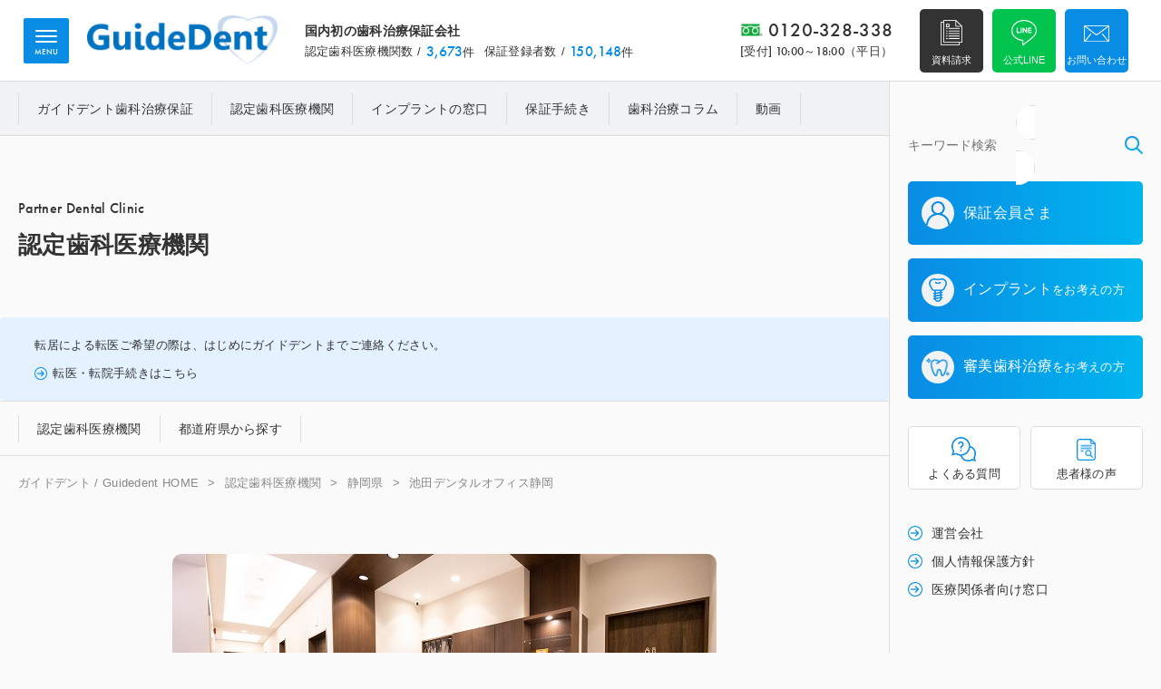

--- FILE ---
content_type: text/html; charset=UTF-8
request_url: https://www.guidedent.net/partner/ikeda-dental-office-shizuoka/
body_size: 36141
content:
<!DOCTYPE html>
<html lang="ja" class="no-js">

	
	
<head>
	
<!-- Google tag (gtag.js) -->
<script async src="https://www.googletagmanager.com/gtag/js?id=G-EQE2TF1TJC"></script>
<script>
  window.dataLayer = window.dataLayer || [];
  function gtag(){dataLayer.push(arguments);}
  gtag('js', new Date());

  gtag('config', 'G-EQE2TF1TJC');
</script>
<!-- Google tag (gtag.js) -->

<meta charset="UTF-8">

<title>池田デンタルオフィス静岡｜ガイドデント / Guidedent</title>

<meta name="Description" content="池田デンタルオフィス静岡。当社は患者さまが安心して治療に専念でき、理想的なQOL（生活の質）を手に入れて頂くために「患者代表」として患者さまが安心して医療を選択できるパートナーになることを目指しております。" />
<meta name="Keywords" content="池田デンタルオフィス静岡,インプラント,10年保証,審美歯科治療,5年保証,guidedent,株式会社ガイドデント" />

<meta name="viewport" content="width=device-width">
<meta name="format-detection" contdent="telephone=no">
	
<!--OGP設定/-->
<meta name="twitter:card" content="summary_large_image" />
<meta name="twitter:creator" content="Rabbit7" />
<meta property="og:url" content="https://www.guidedent.net/partner/ikeda-dental-office-shizuoka/" />
<meta property="og:title" content="池田デンタルオフィス静岡｜ガイドデント / Guidedent" />
<meta property="og:type" content="article">
<meta property="og:description" content="池田デンタルオフィス静岡。当社は患者さまが安心して治療に専念でき、理想的なQOL（生活の質）を手に入れて頂くために「患者代表」として患者さまが安心して医療を選択できるパートナーになることを目指しております。" />

<meta property="og:image" content="https://www.guidedent.net/wp-content/uploads/2024/11/3-1-18.jpg" />
	

<meta property="og:site_name" content="ガイドデント / Guidedent" />
<meta property="og:locale" content="ja_JP" />
<!--/OGP設定-->

<!--wp_head/-->	
<link rel="alternate" type="application/rss+xml" title="ガイドデント / Guidedent &raquo; 池田デンタルオフィス静岡 のコメントのフィード" href="https://www.guidedent.net/partner/ikeda-dental-office-shizuoka/feed/" />
<link rel='stylesheet' id='contact-form-7-css' href='https://www.guidedent.net/wp-content/plugins/contact-form-7/includes/css/styles.css?ver=5.9.8' type='text/css' media='all' />
<link rel='stylesheet' id='wp-pagenavi-css' href='https://www.guidedent.net/wp-content/plugins/wp-pagenavi/pagenavi-css.css?ver=2.70' type='text/css' media='all' />
<link rel="https://api.w.org/" href="https://www.guidedent.net/wp-json/" /><link rel="alternate" title="JSON" type="application/json" href="https://www.guidedent.net/wp-json/wp/v2/posts/60034" /><link rel="EditURI" type="application/rsd+xml" title="RSD" href="https://www.guidedent.net/xmlrpc.php?rsd" />
<link rel="canonical" href="https://www.guidedent.net/partner/ikeda-dental-office-shizuoka/" />
<link rel="icon" href="https://www.guidedent.net/wp-content/uploads/2024/10/favicon-1-150x150.png" sizes="32x32" />
<link rel="icon" href="https://www.guidedent.net/wp-content/uploads/2024/10/favicon-1-300x300.png" sizes="192x192" />
<link rel="apple-touch-icon" href="https://www.guidedent.net/wp-content/uploads/2024/10/favicon-1-300x300.png" />
<meta name="msapplication-TileImage" content="https://www.guidedent.net/wp-content/uploads/2024/10/favicon-1-300x300.png" />
	
<!--jquery/-->
<script src="https://ajax.googleapis.com/ajax/libs/jquery/3.7.1/jquery.min.js"></script>

<!--typekit/-->
<link rel="stylesheet" href="https://use.typekit.net/uft3cyp.css">

<!--リセットCSS/-->
<link type="text/css" rel="stylesheet" href="/css/reset.css?renew11">

<!--mmenu（スマートメニュー）/-->	
<link type="text/css" rel="stylesheet" href="/css/mmenu.css?renew11">
<script type="text/javascript" src="/js/mmenu.js?renew11"></script>
<script src="/js/mburger/mburger.js?renew11" type="module"></script>

<!--slider/-->
<script type="text/javascript" src="/js/slick.js?renew11"></script>
<link type="text/css" rel="stylesheet" href="/css/slick.css?renew11">
<link type="text/css" rel="stylesheet" href="/css/slick-theme.css?renew11">
	
<!--基礎ローディング/-->
<link type="text/css" rel="stylesheet" href="/css/base.css?renew11">
<link type="text/css" rel="stylesheet" href="/css/content.css?renew12">
<script type="text/javascript" src="/js/header-scroll.js?renew11"></script>
<script type="text/javascript" src="/js/common.js?renew11"></script>

<!-- User Insight PCDF Code Start :  -->
<script type="text/javascript">
var _uic = _uic ||{}; var _uih = _uih ||{};_uih['id'] = 57075;
_uih['lg_id'] = '';
_uih['fb_id'] = '';
_uih['tw_id'] = '';
_uih['uigr_1'] = ''; _uih['uigr_2'] = ''; _uih['uigr_3'] = ''; _uih['uigr_4'] = ''; _uih['uigr_5'] = '';
_uih['uigr_6'] = ''; _uih['uigr_7'] = ''; _uih['uigr_8'] = ''; _uih['uigr_9'] = ''; _uih['uigr_10'] = '';
_uic['uls'] = 1;
_uic['security_type'] = -1;

/* DO NOT ALTER BELOW THIS LINE */
/* WITH FIRST PARTY COOKIE */
(function() {
var bi = document.createElement('script');bi.type = 'text/javascript'; bi.async = true;
bi.src = '//cs.nakanohito.jp/b3/bi.js';
var s = document.getElementsByTagName('script')[0];s.parentNode.insertBefore(bi, s);
})();
</script>
<!-- User Insight PCDF Code End :  -->
	
<body class="post-template-default single single-post postid-60034 single-format-standard partner">
<a name="pagetop" id="pagetop"></a>

<div id="wrap-all">
	
<!--サイト全体/-->
<div id="page">
	
<!--######-->
<!--ヘッダー/-->
<!--######-->
<header id="header">
	
	<div class="wrap-inner">
		
		<hgroup class="logoarea">
			<div class="lead-title">
				<p>国内初の歯科治療保証会社</p>
				<div class="data">
					<dl>
						<dt>認定歯科医療機関数</dt>
						<dd><span class="num en_b">3,673</span>件</dd>
					</dl>
					<dl>
						<dt>保証登録者数</dt>
						<dd><span class="num en_b">150,148</span>件</dd>
					</dl>
				</div>
			</div>
			<h1 class="logo"><a href="https://www.guidedent.net"><img src="/images/common/logo.png" alt="ガイドデント / Guidedent"></a></h1>
		</hgroup>
		
		<div class="wrap-contact">
			
			<div class="telephone">
				<span class="main en_b"><a href="tel:0120-328-338">0120-328-338</a></span>
				<span class="sub en_b">[受付]&nbsp;<span class="en_b">10:00～18:00（平日）</span></span>
			</div>
			
																									
			
			<ul class="contact-list">
				<li class="search sp-only"><a href="/?s=&post_type=post"><span>サイト内検索</span></a></li>
				<li class="document"><a href="/contact/?purpose=5#content"><span>資料請求</span></a></li>
				<li class="line"><a href="https://page.line.me/343drpom?openQrModal=true" target="_blank"><span>公式LINE</span></a></li>
				<li class="contact"><a href="/contactus/"><span>お問い合わせ</span></a></li>
				<li class="pagetop sp-only"><a href="#pagetop"><span>ページ上部へ</span></a></li>
			</ul>
			
		</div>
	
	</div>
	
</header>
<!--######-->
<!--/ヘッダー-->
<!--######-->

<!--オーバーラップ/-->
<div id="wrapover">	
	
	<!--######-->
	<!--サイドメニュー/-->
	<!--######-->	
	<aside id="sidemenu">
		<div class="sidemenu-container">
			
		<div class="wrap-container">
			
		<div class="wrap-head">
			
			<search>
	<form method="get" id="searchform" action="https://www.guidedent.net">
	<input type="text" name="s" id="s" class="input-text" placeholder="キーワード検索">
	<input type="submit" class="button-search" value="検索">
	<input type="hidden" name="post_type" value="post">
	</form>	
</search>

			<nav id="targetnav">
				<ul>
					<li><a href="/guarantor_member/"><span class="icon"><img src="/images/common/icon_member_b.png"></span><span class="text">保証会員さま</span></a></li>
					<li><a href="/consider_implant/"><span class="icon"><img src="/images/common/icon_implant_b.png"></span><span class="text">インプラント<br class="sp-only"><span class="font_s">をお考えの方</span></span></a></li>
					<li><a href="/consider_treatment/"><span class="icon"><img src="/images/common/icon_tooth_b.png"></span><span class="text">審美歯科治療<br class="sp-only"><span class="font_s">をお考えの方</span></span></a></li>
				</ul>
			</nav>

			<nav id="supportnav">
				<ul>
					<li class="faq"><a href="/faq/"><span>よくある質問</span></a></li>
					<li class="case"><a href="/case/"><span>患者様の声</span></a></li>
				</ul>
			</nav>
			
		</div>
			
		<div class="wrap-end">
			
			<nav id="informationnav">
				<ul>
					<li><a href="/company/">運営会社</a></li>
					<li><a href="/privacypolicy/">個人情報保護方針</a></li>
					<li><a href="/hospital-contact/">医療関係者向け窓口</a></li>
				</ul>
			</nav>
			
			<nav class="social">
				<h4>公式SNS</h4>
				<ul>
															
					<li class="x"><a href="https://x.com/Guide_Dent" target="_blank"><img src="https://www.guidedent.net/wp-content/uploads/2024/10/icon_x_k.png" alt="公式x"></a></li>
															
					<li class="line"><a href="https://page.line.me/343drpom?openQrModal=true" target="_blank"><img src="https://www.guidedent.net/wp-content/uploads/2024/10/icon_line_k.png" alt="公式line"></a></li>
															
					<li class="youtube"><a href="https://www.youtube.com/channel/UCJw1MKrQBXTTgVHXOYhD-tA" target="_blank"><img src="https://www.guidedent.net/wp-content/uploads/2024/10/icon_youtube_k.png" alt="公式youtube"></a></li>
									</ul>	
			</nav>
			
		</div>
			
		</div>
			
		</div>
	</aside>
	<!--######-->
	<!--/サイドメニュー-->
	<!--######-->
	
	<!--######-->
	<!--メインカラム/-->
	<!--######-->	
	<div id="wrap-main">

		<!--コンテンツヘッダー/-->
		<section class="content-header">

			<!--グローバルナビゲーション/-->
			<nav id="glnav">
				<div class="wrap-inner">
				<ul>
					<li><a href="/guarantee/">ガイドデント歯科治療保証</a></li>
					<li><a href="/partner/">認定歯科医療機関</a></li>
					<li><a href="/counselor/">インプラントの窓口</a></li>
					<li><a href="/procedure/">保証手続き</a></li>
					<li><a href="/column/">歯科治療コラム</a></li>
					<li><a href="/movie/">動画</a></li>
				</ul>
				</div>
			</nav>
			<!--/グローバルナビゲーション-->
			
						<!--カバーエリア/-->
			<div id="cover">
				<div class="wrap-inner">
					
									<hgroup>
						<span class="en_b">Partner Dental Clinic</span>
						<h2>認定歯科医療機関</h2>
					</hgroup>
									
									
				
				</div>
				
								<div class="coution">
					<div class="wrap-inner">
					<p>
						転居による転医ご希望の際は、<br class="sp-only">はじめにガイドデントまでご連絡ください。
					</p>
					<p class="link"><a href="/guarantor_member/#content03">転医・転院手続きはこちら</a></p>
					</div>
				</div>
								
			</div>
			<!--/カバーエリア/-->
						
			<!--認定歯科医療機関ナビ/-->
						<!--/認定歯科医療機関ナビ-->			
			
			<!--認定歯科医療機関ナビ/-->
						<nav id="incategory-nav">
				<div class="wrap-inner">
				<ul>
					<li><a href="/partner/">認定歯科<br class="ssp-only">医療機関</a></li>
					<li><a href="/partner/#inpage-search">都道府県から探す</a></li>
				</ul>
				</div>
			</nav>			
						<!--/認定歯科医療機関ナビ-->
			
			<!--よくある質問ナビ/-->
						<!--/よくある質問ナビ-->
			
						<!--###ぱんくず/-->
			<nav id="breadcrumb">
			<div class="wrap-inner">
				<ul>
					<li><a href="https://www.guidedent.net">ガイドデント / Guidedent HOME</a></li>
					
																							<li><a href="/partner/">認定歯科医療機関</a></li>
						<li><a href="/partner/shizuoka/">静岡県</a></li>
						<li>池田デンタルオフィス静岡</li>
											
										
				</ul>
			</div>
			</nav>
			<!--###/ぱんくず-->
			
		</section>
		<!--/コンテンツヘッダー-->

		<!--######-->
		<!--メイン/-->
		<!--######-->
		<main>
		<div id="main">
			
		<section id="area-index">
			<div class="wrap-inner">
				
								<div class="leadphoto">
												<img src="https://www.guidedent.net/wp-content/uploads/2024/11/3-1-18.jpg" alt="池田デンタルオフィス静岡">
				</div>
					
				
				<div class="leadtext">
					
				<hgroup class="index-title">
					<h2>池田デンタルオフィス静岡</h2>
					<p>〒420-0031 静岡県静岡市葵区呉服町1-5-2 呉服町法月ビル２階A</p>
					<div class="social">
						<dl>
							<dt>シェアする</dt>
							<dd>
								<ul>
									<li><a href="https://www.facebook.com/sharer/sharer.php?u=https://www.guidedent.net/partner/ikeda-dental-office-shizuoka/" ><img src="/images/common/icon_facebook_k.png"></a></li>
									<li><a title="ツイートする" class="twitter-tweet twitter" href="http://twitter.com/intent/tweet?text=池田デンタルオフィス静岡&url=" onClick="window.open(encodeURI(decodeURI(this.href)),
						'tweetwindow',
						'width=550, height=450, personalbar=0, toolbar=0, scrollbars=1, resizable=!'
						); return false;"><img src="/images/common/icon_x_k.png"></a></li>
								</ul>
							</dd>
						</dl>	
					</div>					
				</hgroup>
					
				<div class="wrap-conversion">
					<ul>
						<li class="contact"><a href="/contact/?partnerclinic=池田デンタルオフィス静岡#content"><span class="icon">この病院について問い合わせる</span></a></li>
					</ul>
				</div>
					
				</div>
				
			</div>
		</section>
			
		<section id="area-main">
			<div class="wrap-inner">
				
								<h3>理想の歯科医療を実現するための<br />
自由診療専門歯科医院</h3>
					
				
								<div class="wrap-commontext">
												
												<p>1日最大4人しか診療しない理由<br />
患者さん一人ひとりとの、お時間を大切にします<br />
<br />
当院では1人1人の診療時間を1時間以上確保しております。そのため1日で最大で4名までの診療とさせていただいております。<br />
一般的な保険診療の場合ですと、時間的な制限、材料の制限等様々な兼ね合いがあるために患者さんにとって本当に適した治療ができない場合がございます。<br />
当院は自由診療専門・完全予約制の歯科医院となりますので長期的に見て最良の治療をご提案いたします。</p>
																		
									</div>
								
								
			<div class="wrap-commontable">
				
				<div class="unit">
					<dl>
						<dt>医院名</dt>
						<dd>
														<p class="logo">
																		<img src="https://www.guidedent.net/wp-content/uploads/2024/11/1-5-19.png" alt="池田デンタルオフィス静岡">
							</p>
								
							<p>池田デンタルオフィス静岡<br class="sp-only">（Ikeda Dental Office Shizuoka）</p>
						</dd>
					</dl>
					<dl>
						<dt>対象保証</dt>
						<dd>
							<ul>
																					<li class="guarantee01"><a href="/tag/guarantee01/">インプラント</a></li>
														<li class="guarantee02"><a href="/tag/guarantee02/">審美治療</a></li>
														</ul>
						</dd>
					</dl>
										<dl>
						<dt>所在地</dt>
						<dd><p>〒420-0031 静岡県静岡市葵区呉服町1-5-2 呉服町法月ビル２階A</p></dd>
					</dl>
															<dl>
						<dt>交通アクセス</dt>
						<dd><p>新静岡駅から徒歩10分<br />
静岡駅から徒歩15分</p></dd>
					</dl>
															<dl>
						<dt>電話番号</dt>
						<dd><p>054-270-5550</p></dd>
					</dl>
															<dl>
						<dt>ホームページ</dt>
						<dd><p><a href="https://www.ikeda-dentaloffice-shizuoka.com" target="_blank">https://www.ikeda-dentaloffice-shizuoka.com</a></p></dd>
					</dl>
										
										
				</div>
			
			</div>
			
			</div>
		</section>
			
		<section id="doctor">
			<div class="wrap-inner">
			
				<hgroup class="section_title">
					<h3>
						<span class="sub en_b">Director Introduction</span>
						<span class="main en_b">院長紹介</span>
					</h3>
				</hgroup>
				
				<div class="unit">
					
											<div class="photo">
														<img src="https://www.guidedent.net/wp-content/uploads/2024/11/2-7-14.jpg" alt="池田　憲吾">
						</div>
										<div class="text">
												
						<h4>池田 憲吾 先生</h4>	
						<p>最終学歴：日本大学歯学部 卒業<br />
卒業年度：2015年</p>						<p>池田デンタルオフィス静岡、院長の池田憲吾と申します。<br />
このホームページをご覧になっているということは、いま歯科医院選びで悩んでいる状況ではないでしょうか。歯科医師である私でも、歯科医院選びに関して相談された時にはどのように助言すべきか悩みます。患者さんにとってはもっと難しい選択だと思います。<br />
当院は保険診療を一切行っていない、自由診療専門歯科医院です。少し特殊な歯科医院ですが、これは患者さんの健康や生活の質を高めることを追求した歯科医院の形です。歯の健康は全身の健康や生活に大きく影響します。ですから患者さんには、できるだけ歯の健康を維持してほしいと思っていますし、歯の健康が失われている場合にはできるだけ快適な状態をつくってあげたいと思っています。そして、嫌なイメージの強い歯科医院への通院中でも、できる限りリラックスして治療を受けて欲しいと思っています。<br />
当院の診療方針は「健康な歯を長持ちさせたい」、「年々歯が悪くなっているのでちゃんと治したい」、「今まで歯科医院で良い思いをしたことがない」という悩みを持った患者さんの力になれると思います。<br />
機能的で美しい歯の健康を維持するために、私にできる最善を尽くすことをお約束致します。ご来院を心よりお待ちしております。</p>					</div>
				</div>
			
			</div>
		</section>
			
		<div class="wrap-conversion">
		<div class="wrap-inner">
			<ul>
				<li class="contact"><a href="/contact/?partnerclinic=池田デンタルオフィス静岡#content"><span class="icon">この病院について問い合わせる</span></a></li>
			</ul>
		</div>
		</div>
			
		<div class="wrap-endbutton">
			<div class="button"><a href="/partner/">認定歯科医療機関&nbsp;一覧へ戻る</a></div>	
		</div>
			
		<section id="case">
			<div class="wrap-inner">
				
				
			
				<hgroup class="section_title">
					<h3>
						<span class="sub en_b">Guidedent Partner Clinic</span>
						<span class="main en_b">静岡県の新着認定歯科医療機関</span>
					</h3>
				</hgroup>
				
				<div class="wrap-photomain">
					
										
					
					<dl>
						<dt><a href="https://www.guidedent.net/partner/kobayashi-dental/">
																				<img src="https://www.guidedent.net/wp-content/uploads/2026/01/d99ceff8fecf90dca47ba522bb8d38b8.jpg" alt="富士こばやしおとなこども歯科">
													
						</a></dt>
						<dd>
														<h5><a href="https://www.guidedent.net/partner/kobayashi-dental/">富士こばやしおとなこども歯科</a></h5>
							<ul class="tag">
														
														<li class="guarantee01"><a href="/tag/guarantee01/">インプラント</a></li>
														<li class="guarantee02"><a href="/tag/guarantee02/">審美治療</a></li>
							
														</ul>
						</dd>
					</dl>

										
					
					<dl>
						<dt><a href="https://www.guidedent.net/partner/yagi-dental/">
																				<img src="https://www.guidedent.net/wp-content/uploads/2026/01/67d1d703376bddcb604ddfa867fc240a.jpg" alt="医療法人社団 GiFT やぎ歯科医院">
													
						</a></dt>
						<dd>
														<h5><a href="https://www.guidedent.net/partner/yagi-dental/">医療法人社団 GiFT やぎ歯科医院</a></h5>
							<ul class="tag">
														
														<li class="guarantee01"><a href="/tag/guarantee01/">インプラント</a></li>
							
														</ul>
						</dd>
					</dl>

										
					
					<dl>
						<dt><a href="https://www.guidedent.net/partner/kamiide-dental/">
													<img src="/images/noimages.png" alt="上井出歯科医院">
													
						</a></dt>
						<dd>
														<h5><a href="https://www.guidedent.net/partner/kamiide-dental/">上井出歯科医院</a></h5>
							<ul class="tag">
														
														<li class="guarantee01"><a href="/tag/guarantee01/">インプラント</a></li>
														<li class="guarantee02"><a href="/tag/guarantee02/">審美治療</a></li>
							
														</ul>
						</dd>
					</dl>

										
					
					<dl>
						<dt><a href="https://www.guidedent.net/partner/lion-dental/">
																				<img src="https://www.guidedent.net/wp-content/uploads/2025/12/bcc91dadb9a44a4a522ad94729cbbbad.jpg" alt="ライオン歯科中田クリニック">
													
						</a></dt>
						<dd>
														<h5><a href="https://www.guidedent.net/partner/lion-dental/">ライオン歯科中田クリニック</a></h5>
							<ul class="tag">
														
														<li class="guarantee01"><a href="/tag/guarantee01/">インプラント</a></li>
														<li class="guarantee02"><a href="/tag/guarantee02/">審美治療</a></li>
							
														</ul>
						</dd>
					</dl>

										
					
					<dl>
						<dt><a href="https://www.guidedent.net/partner/miyahara-dental/">
																				<img src="https://www.guidedent.net/wp-content/uploads/2025/12/b3059613b615f4041e5e620b2b28683b.jpg" alt="みやはら歯科医院">
													
						</a></dt>
						<dd>
														<h5><a href="https://www.guidedent.net/partner/miyahara-dental/">みやはら歯科医院</a></h5>
							<ul class="tag">
														
														<li class="guarantee01"><a href="/tag/guarantee01/">インプラント</a></li>
														<li class="guarantee02"><a href="/tag/guarantee02/">審美治療</a></li>
							
														</ul>
						</dd>
					</dl>

										
					
					<dl>
						<dt><a href="https://www.guidedent.net/partner/tashiro-dentalclinic/">
																				<img src="https://www.guidedent.net/wp-content/uploads/2025/09/12611819495668-2.jpg" alt="医療法人社団 一峰会 たしろ歯科医院">
													
						</a></dt>
						<dd>
														<h5><a href="https://www.guidedent.net/partner/tashiro-dentalclinic/">医療法人社団 一峰会 たしろ歯科医院</a></h5>
							<ul class="tag">
														
														<li class="guarantee01"><a href="/tag/guarantee01/">インプラント</a></li>
							
														</ul>
						</dd>
					</dl>

										
					
					<dl>
						<dt><a href="https://www.guidedent.net/partner/kozai-dent/">
																				<img src="https://www.guidedent.net/wp-content/uploads/2025/07/3b042555.jpg" alt="こうざい歯科クリニック">
													
						</a></dt>
						<dd>
														<h5><a href="https://www.guidedent.net/partner/kozai-dent/">こうざい歯科クリニック</a></h5>
							<ul class="tag">
														
														<li class="guarantee02"><a href="/tag/guarantee02/">審美治療</a></li>
							
														</ul>
						</dd>
					</dl>

										
					
					<dl>
						<dt><a href="https://www.guidedent.net/partner/adachi-dental/">
																				<img src="https://www.guidedent.net/wp-content/uploads/2025/07/560.jpg" alt="医療法人社団 オーラルヘルスケア あだち歯科クリニック">
													
						</a></dt>
						<dd>
														<h5><a href="https://www.guidedent.net/partner/adachi-dental/">医療法人社団 オーラルヘルスケア あだち歯科クリニック</a></h5>
							<ul class="tag">
														
														<li class="guarantee01"><a href="/tag/guarantee01/">インプラント</a></li>
														<li class="guarantee02"><a href="/tag/guarantee02/">審美治療</a></li>
							
														</ul>
						</dd>
					</dl>

													
				</div>
				
				<div class="wrap-more">
					<ul>
						<li><a href="/partner/shizuoka">静岡県の認定歯科医療機関&nbsp;一覧</a></li>
					</ul>
				</div>				

			</div>
		</section>
			
			
				<section id="support">
			<div class="wrap-inner">
			
				<hgroup class="section_title">
					<h3>
						<span class="sub en_b">Member Support</span>
						<span class="main en_b">ガイドデント保証会員さまサポート</span>
					</h3>
				</hgroup>
				
				<nav class="supportnav">
					<ul>
						<li class="about"><a href="/guarantor_member/#content01"><span class="icon">保証内容に関して</span></a></li>
						<li class="moving"><a href="/guarantor_member/#content03"><span class="icon">転医・転居手続き</span></a></li>
						<li class="partner"><a href="/guarantor_member/#content02"><span class="icon">治療時の保証ご利用</span></a></li>
						<li class="faq"><a href="/faq/"><span class="icon">よくある質問</span></a></li>
					</ul>

				</nav>
			
			</div>
		</section>			


		<section id="contact">
			<div class="wrap-inner">
			
				<hgroup class="section_title">
					<h3>
						<span class="sub en_b">Contact US</span>
						<span class="main en_b">ガイドデントに無料相談</span>
					</h3>
				</hgroup>
				
				<div class="leadtext">
				<p>
インプラント治療・審美治療や各種歯科治療保証についてのご相談・お問合わせは、<br>サービス提供開始から15年の<br class="ssp-only">歯科治療専門保証会社へご相談ください。<br>
保証会社ならではのノウハウで、<br class="sp-only">歯科治療の様々な疑問にお答えいたします。
				</p>
				</div>
				
				<nav class="contactnav">
					<ul>
						<li class="contact"><a href="/contactus/"><span class="icon">お問い合わせ・無料相談</span></a></li>
						<li class="line"><a href="https://page.line.me/343drpom?openQrModal=true" target="_blank"><span class="icon">LINEでお問い合わせ</span></a></li>
						<li class="document"><a href="/contact/?purpose=5#content"><span class="icon">歯科治療保証・資料請求</span></a></li>
					</ul>
				</nav>
				
				<div class="contact-tel">
					<h4>お電話でのお問い合わせ</h4>
					<div class="telephone">
						<span class="main en_b"><a href="tel:0120-328-338">0120-328-338</a></span>
						<span class="sub en_b">[受付]&nbsp;<span class="en_b">10:00～18:00（平日）</span></span>
					</div>					
				</div>
				
				<ul class="linklist">
					<li><a href="/guarantor_member/">保証会員さまの各種お問い合わせはこちら</a></li>
					<li><a href="/hospital-contact/">医療関係者向け窓口はこちら</a></li>
				</ul>
				
			</div>
		</section>					<div id="scrollpanel">
			<div class="wrap-inner">
		
			<nav class="contact-unit">
				<ul>
					<li class="about"><a href="/guarantor_member/#content01"><span class="icon">保証内容に関して</span></a></li>
					<li class="moving"><a href="/guarantor_member/#content03"><span class="icon">転医・転院手続き</span></a></li>
					<li class="contact"><a href="/contactus/"><span class="icon">お問い合わせ</span></a></li>
				</ul>
			</nav>
			
			<div class="pagetop"><a href="#pagetop"><img src="/images/common/arrow_top_w.png" alt="ページ上部へ"></a></div>
			
			</div>
		</div>
		</div>
		</main>
		<!--######-->
		<!--/メイン-->
		<!--######-->


		<!--######-->
		<!--フッター/-->
		<!--######-->
		<footer id="footer">
			<div class="wrap-inner">

				<div class="wrap-clm">

					<div class="wrap-sitemap">

						<dl>
							<dt><a href="/guarantee/">ガイドデント歯科治療保証</a></dt>
							<dd>
								<ul>
									<li><a href="/guarantee/implant/">インプラント10年保証</a></li>
									<li><a href="/guarantee/aesthetic/">審美歯科治療5年保証</a></li>
									<li><a href="/procedure/">保証手続き</a></li>
									<li><a href="/movie/">動画</a></li>
								</ul>
							</dd>
						</dl>

						<dl>
							<dt><a href="/partner/">認定歯科医療機関</a></dt>
							<dd>
								<ul>
									<li><a href="/partner/">認定歯科医療機関検索</a></li>
									<li><a href="/partner/#inpage-search">都道府県から探す</a></li>
								</ul>
							</dd>
						</dl>

						<dl>
							<dt><a href="/column/">歯科治療コラム</a></dt>
							<dd>
								<ul>
									<li><a href="/column/dental-treatment/">歯科治療全般</a></li>
									<li><a href="/column/procedure/">ガイドデント歯科治療保証</a></li>
									<li><a href="/column/implant-treatment/">インプラント治療</a></li>
									<li><a href="/column/cosmetic-dental-treatment/">審美歯科治療</a></li>
								</ul>
							</dd>
						</dl>

						<dl>
							<dt>特集</dt>
							<dd>
								<ul>
									<li><a href="/counselor/">インプラントの窓口</a></li>
									<li><a href="/guarantor_member/">保証会員さま</a></li>
									<li><a href="/consider_implant/">インプラントをお考えの方</a></li>
									<li><a href="/consider_treatment/">審美歯科治療をお考えの方</a></li>
								</ul>
							</dd>
						</dl>

					</div>


					<div class="wrap-company">

						<hgroup>
							<div class="logo"><a href="https://www.guidedent.net"><img src="/images/common/logo.png" alt=""></a></div>
							<h3>国内初の歯科治療保証会社 </h3>
						</hgroup>

						<div class="data">
							<dl>
								<dt>認定歯科医療機関数</dt>
								<dd><span class="num en_b">3,673</span>件</dd>
							</dl>
							<dl>
								<dt>保証登録者数</dt>
								<dd><span class="num en_b">150,148</span>件</dd>
							</dl>
						</div>

						<search>
	<form method="get" id="searchform" action="https://www.guidedent.net">
	<input type="text" name="s" id="s" class="input-text" placeholder="キーワード検索">
	<input type="submit" class="button-search" value="検索">
	<input type="hidden" name="post_type" value="post">
	</form>	
</search>

						<address>
						〒151-0073 東京都渋谷区笹塚1丁目54-7 KSビルヂング4F<br>
						TEL：03-6276-8360 FAX：03-6276-8438					
						</address>

						<nav class="social">
							<ul>
																					
								<li class="x"><a href="https://x.com/Guide_Dent" target="_blank"><img src="https://www.guidedent.net/wp-content/uploads/2024/10/icon_x_k.png" alt="公式x"></a></li>
																					
								<li class="line"><a href="https://page.line.me/343drpom?openQrModal=true" target="_blank"><img src="https://www.guidedent.net/wp-content/uploads/2024/10/icon_line_k.png" alt="公式line"></a></li>
																					
								<li class="youtube"><a href="https://www.youtube.com/channel/UCJw1MKrQBXTTgVHXOYhD-tA" target="_blank"><img src="https://www.guidedent.net/wp-content/uploads/2024/10/icon_youtube_k.png" alt="公式youtube"></a></li>
																
							</ul>	
						</nav>

					</div>

				</div>
				
				<div class="wrap-information">

					<nav id="information-link">
						<ul>
							<li><a href="/faq/">よくある質問</a></li>
							<li><a href="/case/">患者様の声</a></li>
							<li><a href="/company/">運営会社</a></li>
							<li><a href="/contactus/">お問い合わせ</a></li>
							<li><a href="/hospital-contact/">医療関係者向け窓口</a></li>
							<li><a href="/privacypolicy/">個人情報保護方針</a></li>
						</ul>
					</nav>
					
											
					<div class="iso"><img src="https://www.guidedent.net/wp-content/uploads/2024/10/logo_iso.png"></div>
					
				</div>

			</div>
			<div class="copyright en">&copy;&nbsp;GuideDent&nbsp;Co.,Ltd.</div>

		</footer>
		<!--######-->
		<!--/フッター-->
		<!--######-->

	</div>
	<!--######-->
	<!--/メインカラム-->
	<!--######-->

</div>
<!--/オーバーラップ-->
	
</div>
<!--/サイト全体-->

<!--スマートメニュー/-->
<button id="smartmenu">
	<mm-burger menu="menu" fx="spin"></mm-burger>
	<span class="en_b name">MENU</span>
</button>
	
<nav id="menu">
	<ul>
		<li><a href="/guarantee/">Guidedent 歯科治療保証</a></li>
		<li><a href="/partner/">認定歯科医療機関</a></li>
		<li><a href="/counselor/">インプラントの窓口</a></li>
		<li><a href="/procedure/">保証手続き</a></li>
		<li><a href="/column/">歯科治療コラム</a></li>
		<li><a href="/movie/">動画</a></li>		
		<li><a href="/faq/"><span>よくある質問</span></a></li>
		<li><a href="/case/"><span>患者様の声</span></a></li>
		<li><a href="/company/">運営会社</a></li>
		<li><a href="/contactus/">お問い合わせ</a></li>
		<li><a href="/hospital-contact/">医療関係者向け窓口</a></li>
	</ul>
</nav>
<!--/スマートメニュー-->

<!--AIチャット/-->
<div class="wrap-sidenav">
<script>(function(){
var w=window,d=document;
var s="https://app.chatplus.jp/cp.js";
d["__cp_d"]="https://app.chatplus.jp";
d["__cp_c"]="20b35f47_1";
var a=d.createElement("script"), m=d.getElementsByTagName("script")[0];
a.async=true,a.src=s,m.parentNode.insertBefore(a,m);})();</script>
</div>
<!--/AIチャット-->

</div>	

<script type="text/javascript" src="https://www.guidedent.net/wp-includes/js/dist/hooks.min.js?ver=2810c76e705dd1a53b18" id="wp-hooks-js"></script>
<script type="text/javascript" src="https://www.guidedent.net/wp-includes/js/dist/i18n.min.js?ver=5e580eb46a90c2b997e6" id="wp-i18n-js"></script>
<script type="text/javascript" id="wp-i18n-js-after">
/* <![CDATA[ */
wp.i18n.setLocaleData( { 'text direction\u0004ltr': [ 'ltr' ] } );
/* ]]> */
</script>
<script type="text/javascript" src="https://www.guidedent.net/wp-content/plugins/contact-form-7/includes/swv/js/index.js?ver=5.9.8" id="swv-js"></script>
<script type="text/javascript" id="contact-form-7-js-extra">
/* <![CDATA[ */
var wpcf7 = {"api":{"root":"https:\/\/www.guidedent.net\/wp-json\/","namespace":"contact-form-7\/v1"}};
/* ]]> */
</script>
<script type="text/javascript" id="contact-form-7-js-translations">
/* <![CDATA[ */
( function( domain, translations ) {
	var localeData = translations.locale_data[ domain ] || translations.locale_data.messages;
	localeData[""].domain = domain;
	wp.i18n.setLocaleData( localeData, domain );
} )( "contact-form-7", {"translation-revision-date":"2024-07-17 08:16:16+0000","generator":"GlotPress\/4.0.1","domain":"messages","locale_data":{"messages":{"":{"domain":"messages","plural-forms":"nplurals=1; plural=0;","lang":"ja_JP"},"This contact form is placed in the wrong place.":["\u3053\u306e\u30b3\u30f3\u30bf\u30af\u30c8\u30d5\u30a9\u30fc\u30e0\u306f\u9593\u9055\u3063\u305f\u4f4d\u7f6e\u306b\u7f6e\u304b\u308c\u3066\u3044\u307e\u3059\u3002"],"Error:":["\u30a8\u30e9\u30fc:"]}},"comment":{"reference":"includes\/js\/index.js"}} );
/* ]]> */
</script>
<script type="text/javascript" src="https://www.guidedent.net/wp-content/plugins/contact-form-7/includes/js/index.js?ver=5.9.8" id="contact-form-7-js"></script>
<script type="text/javascript" src="https://www.google.com/recaptcha/api.js?render=6LfnY4wqAAAAAGNidLxTiB2cvcSlu8gn3io_r5gV&amp;ver=3.0" id="google-recaptcha-js"></script>
<script type="text/javascript" src="https://www.guidedent.net/wp-includes/js/dist/vendor/wp-polyfill.min.js?ver=3.15.0" id="wp-polyfill-js"></script>
<script type="text/javascript" id="wpcf7-recaptcha-js-extra">
/* <![CDATA[ */
var wpcf7_recaptcha = {"sitekey":"6LfnY4wqAAAAAGNidLxTiB2cvcSlu8gn3io_r5gV","actions":{"homepage":"homepage","contactform":"contactform"}};
/* ]]> */
</script>
<script type="text/javascript" src="https://www.guidedent.net/wp-content/plugins/contact-form-7/modules/recaptcha/index.js?ver=5.9.8" id="wpcf7-recaptcha-js"></script>

</body>
</html>

--- FILE ---
content_type: text/html; charset=utf-8
request_url: https://www.google.com/recaptcha/api2/anchor?ar=1&k=6LfnY4wqAAAAAGNidLxTiB2cvcSlu8gn3io_r5gV&co=aHR0cHM6Ly93d3cuZ3VpZGVkZW50Lm5ldDo0NDM.&hl=en&v=PoyoqOPhxBO7pBk68S4YbpHZ&size=invisible&anchor-ms=20000&execute-ms=30000&cb=iqlv9612hslc
body_size: 48696
content:
<!DOCTYPE HTML><html dir="ltr" lang="en"><head><meta http-equiv="Content-Type" content="text/html; charset=UTF-8">
<meta http-equiv="X-UA-Compatible" content="IE=edge">
<title>reCAPTCHA</title>
<style type="text/css">
/* cyrillic-ext */
@font-face {
  font-family: 'Roboto';
  font-style: normal;
  font-weight: 400;
  font-stretch: 100%;
  src: url(//fonts.gstatic.com/s/roboto/v48/KFO7CnqEu92Fr1ME7kSn66aGLdTylUAMa3GUBHMdazTgWw.woff2) format('woff2');
  unicode-range: U+0460-052F, U+1C80-1C8A, U+20B4, U+2DE0-2DFF, U+A640-A69F, U+FE2E-FE2F;
}
/* cyrillic */
@font-face {
  font-family: 'Roboto';
  font-style: normal;
  font-weight: 400;
  font-stretch: 100%;
  src: url(//fonts.gstatic.com/s/roboto/v48/KFO7CnqEu92Fr1ME7kSn66aGLdTylUAMa3iUBHMdazTgWw.woff2) format('woff2');
  unicode-range: U+0301, U+0400-045F, U+0490-0491, U+04B0-04B1, U+2116;
}
/* greek-ext */
@font-face {
  font-family: 'Roboto';
  font-style: normal;
  font-weight: 400;
  font-stretch: 100%;
  src: url(//fonts.gstatic.com/s/roboto/v48/KFO7CnqEu92Fr1ME7kSn66aGLdTylUAMa3CUBHMdazTgWw.woff2) format('woff2');
  unicode-range: U+1F00-1FFF;
}
/* greek */
@font-face {
  font-family: 'Roboto';
  font-style: normal;
  font-weight: 400;
  font-stretch: 100%;
  src: url(//fonts.gstatic.com/s/roboto/v48/KFO7CnqEu92Fr1ME7kSn66aGLdTylUAMa3-UBHMdazTgWw.woff2) format('woff2');
  unicode-range: U+0370-0377, U+037A-037F, U+0384-038A, U+038C, U+038E-03A1, U+03A3-03FF;
}
/* math */
@font-face {
  font-family: 'Roboto';
  font-style: normal;
  font-weight: 400;
  font-stretch: 100%;
  src: url(//fonts.gstatic.com/s/roboto/v48/KFO7CnqEu92Fr1ME7kSn66aGLdTylUAMawCUBHMdazTgWw.woff2) format('woff2');
  unicode-range: U+0302-0303, U+0305, U+0307-0308, U+0310, U+0312, U+0315, U+031A, U+0326-0327, U+032C, U+032F-0330, U+0332-0333, U+0338, U+033A, U+0346, U+034D, U+0391-03A1, U+03A3-03A9, U+03B1-03C9, U+03D1, U+03D5-03D6, U+03F0-03F1, U+03F4-03F5, U+2016-2017, U+2034-2038, U+203C, U+2040, U+2043, U+2047, U+2050, U+2057, U+205F, U+2070-2071, U+2074-208E, U+2090-209C, U+20D0-20DC, U+20E1, U+20E5-20EF, U+2100-2112, U+2114-2115, U+2117-2121, U+2123-214F, U+2190, U+2192, U+2194-21AE, U+21B0-21E5, U+21F1-21F2, U+21F4-2211, U+2213-2214, U+2216-22FF, U+2308-230B, U+2310, U+2319, U+231C-2321, U+2336-237A, U+237C, U+2395, U+239B-23B7, U+23D0, U+23DC-23E1, U+2474-2475, U+25AF, U+25B3, U+25B7, U+25BD, U+25C1, U+25CA, U+25CC, U+25FB, U+266D-266F, U+27C0-27FF, U+2900-2AFF, U+2B0E-2B11, U+2B30-2B4C, U+2BFE, U+3030, U+FF5B, U+FF5D, U+1D400-1D7FF, U+1EE00-1EEFF;
}
/* symbols */
@font-face {
  font-family: 'Roboto';
  font-style: normal;
  font-weight: 400;
  font-stretch: 100%;
  src: url(//fonts.gstatic.com/s/roboto/v48/KFO7CnqEu92Fr1ME7kSn66aGLdTylUAMaxKUBHMdazTgWw.woff2) format('woff2');
  unicode-range: U+0001-000C, U+000E-001F, U+007F-009F, U+20DD-20E0, U+20E2-20E4, U+2150-218F, U+2190, U+2192, U+2194-2199, U+21AF, U+21E6-21F0, U+21F3, U+2218-2219, U+2299, U+22C4-22C6, U+2300-243F, U+2440-244A, U+2460-24FF, U+25A0-27BF, U+2800-28FF, U+2921-2922, U+2981, U+29BF, U+29EB, U+2B00-2BFF, U+4DC0-4DFF, U+FFF9-FFFB, U+10140-1018E, U+10190-1019C, U+101A0, U+101D0-101FD, U+102E0-102FB, U+10E60-10E7E, U+1D2C0-1D2D3, U+1D2E0-1D37F, U+1F000-1F0FF, U+1F100-1F1AD, U+1F1E6-1F1FF, U+1F30D-1F30F, U+1F315, U+1F31C, U+1F31E, U+1F320-1F32C, U+1F336, U+1F378, U+1F37D, U+1F382, U+1F393-1F39F, U+1F3A7-1F3A8, U+1F3AC-1F3AF, U+1F3C2, U+1F3C4-1F3C6, U+1F3CA-1F3CE, U+1F3D4-1F3E0, U+1F3ED, U+1F3F1-1F3F3, U+1F3F5-1F3F7, U+1F408, U+1F415, U+1F41F, U+1F426, U+1F43F, U+1F441-1F442, U+1F444, U+1F446-1F449, U+1F44C-1F44E, U+1F453, U+1F46A, U+1F47D, U+1F4A3, U+1F4B0, U+1F4B3, U+1F4B9, U+1F4BB, U+1F4BF, U+1F4C8-1F4CB, U+1F4D6, U+1F4DA, U+1F4DF, U+1F4E3-1F4E6, U+1F4EA-1F4ED, U+1F4F7, U+1F4F9-1F4FB, U+1F4FD-1F4FE, U+1F503, U+1F507-1F50B, U+1F50D, U+1F512-1F513, U+1F53E-1F54A, U+1F54F-1F5FA, U+1F610, U+1F650-1F67F, U+1F687, U+1F68D, U+1F691, U+1F694, U+1F698, U+1F6AD, U+1F6B2, U+1F6B9-1F6BA, U+1F6BC, U+1F6C6-1F6CF, U+1F6D3-1F6D7, U+1F6E0-1F6EA, U+1F6F0-1F6F3, U+1F6F7-1F6FC, U+1F700-1F7FF, U+1F800-1F80B, U+1F810-1F847, U+1F850-1F859, U+1F860-1F887, U+1F890-1F8AD, U+1F8B0-1F8BB, U+1F8C0-1F8C1, U+1F900-1F90B, U+1F93B, U+1F946, U+1F984, U+1F996, U+1F9E9, U+1FA00-1FA6F, U+1FA70-1FA7C, U+1FA80-1FA89, U+1FA8F-1FAC6, U+1FACE-1FADC, U+1FADF-1FAE9, U+1FAF0-1FAF8, U+1FB00-1FBFF;
}
/* vietnamese */
@font-face {
  font-family: 'Roboto';
  font-style: normal;
  font-weight: 400;
  font-stretch: 100%;
  src: url(//fonts.gstatic.com/s/roboto/v48/KFO7CnqEu92Fr1ME7kSn66aGLdTylUAMa3OUBHMdazTgWw.woff2) format('woff2');
  unicode-range: U+0102-0103, U+0110-0111, U+0128-0129, U+0168-0169, U+01A0-01A1, U+01AF-01B0, U+0300-0301, U+0303-0304, U+0308-0309, U+0323, U+0329, U+1EA0-1EF9, U+20AB;
}
/* latin-ext */
@font-face {
  font-family: 'Roboto';
  font-style: normal;
  font-weight: 400;
  font-stretch: 100%;
  src: url(//fonts.gstatic.com/s/roboto/v48/KFO7CnqEu92Fr1ME7kSn66aGLdTylUAMa3KUBHMdazTgWw.woff2) format('woff2');
  unicode-range: U+0100-02BA, U+02BD-02C5, U+02C7-02CC, U+02CE-02D7, U+02DD-02FF, U+0304, U+0308, U+0329, U+1D00-1DBF, U+1E00-1E9F, U+1EF2-1EFF, U+2020, U+20A0-20AB, U+20AD-20C0, U+2113, U+2C60-2C7F, U+A720-A7FF;
}
/* latin */
@font-face {
  font-family: 'Roboto';
  font-style: normal;
  font-weight: 400;
  font-stretch: 100%;
  src: url(//fonts.gstatic.com/s/roboto/v48/KFO7CnqEu92Fr1ME7kSn66aGLdTylUAMa3yUBHMdazQ.woff2) format('woff2');
  unicode-range: U+0000-00FF, U+0131, U+0152-0153, U+02BB-02BC, U+02C6, U+02DA, U+02DC, U+0304, U+0308, U+0329, U+2000-206F, U+20AC, U+2122, U+2191, U+2193, U+2212, U+2215, U+FEFF, U+FFFD;
}
/* cyrillic-ext */
@font-face {
  font-family: 'Roboto';
  font-style: normal;
  font-weight: 500;
  font-stretch: 100%;
  src: url(//fonts.gstatic.com/s/roboto/v48/KFO7CnqEu92Fr1ME7kSn66aGLdTylUAMa3GUBHMdazTgWw.woff2) format('woff2');
  unicode-range: U+0460-052F, U+1C80-1C8A, U+20B4, U+2DE0-2DFF, U+A640-A69F, U+FE2E-FE2F;
}
/* cyrillic */
@font-face {
  font-family: 'Roboto';
  font-style: normal;
  font-weight: 500;
  font-stretch: 100%;
  src: url(//fonts.gstatic.com/s/roboto/v48/KFO7CnqEu92Fr1ME7kSn66aGLdTylUAMa3iUBHMdazTgWw.woff2) format('woff2');
  unicode-range: U+0301, U+0400-045F, U+0490-0491, U+04B0-04B1, U+2116;
}
/* greek-ext */
@font-face {
  font-family: 'Roboto';
  font-style: normal;
  font-weight: 500;
  font-stretch: 100%;
  src: url(//fonts.gstatic.com/s/roboto/v48/KFO7CnqEu92Fr1ME7kSn66aGLdTylUAMa3CUBHMdazTgWw.woff2) format('woff2');
  unicode-range: U+1F00-1FFF;
}
/* greek */
@font-face {
  font-family: 'Roboto';
  font-style: normal;
  font-weight: 500;
  font-stretch: 100%;
  src: url(//fonts.gstatic.com/s/roboto/v48/KFO7CnqEu92Fr1ME7kSn66aGLdTylUAMa3-UBHMdazTgWw.woff2) format('woff2');
  unicode-range: U+0370-0377, U+037A-037F, U+0384-038A, U+038C, U+038E-03A1, U+03A3-03FF;
}
/* math */
@font-face {
  font-family: 'Roboto';
  font-style: normal;
  font-weight: 500;
  font-stretch: 100%;
  src: url(//fonts.gstatic.com/s/roboto/v48/KFO7CnqEu92Fr1ME7kSn66aGLdTylUAMawCUBHMdazTgWw.woff2) format('woff2');
  unicode-range: U+0302-0303, U+0305, U+0307-0308, U+0310, U+0312, U+0315, U+031A, U+0326-0327, U+032C, U+032F-0330, U+0332-0333, U+0338, U+033A, U+0346, U+034D, U+0391-03A1, U+03A3-03A9, U+03B1-03C9, U+03D1, U+03D5-03D6, U+03F0-03F1, U+03F4-03F5, U+2016-2017, U+2034-2038, U+203C, U+2040, U+2043, U+2047, U+2050, U+2057, U+205F, U+2070-2071, U+2074-208E, U+2090-209C, U+20D0-20DC, U+20E1, U+20E5-20EF, U+2100-2112, U+2114-2115, U+2117-2121, U+2123-214F, U+2190, U+2192, U+2194-21AE, U+21B0-21E5, U+21F1-21F2, U+21F4-2211, U+2213-2214, U+2216-22FF, U+2308-230B, U+2310, U+2319, U+231C-2321, U+2336-237A, U+237C, U+2395, U+239B-23B7, U+23D0, U+23DC-23E1, U+2474-2475, U+25AF, U+25B3, U+25B7, U+25BD, U+25C1, U+25CA, U+25CC, U+25FB, U+266D-266F, U+27C0-27FF, U+2900-2AFF, U+2B0E-2B11, U+2B30-2B4C, U+2BFE, U+3030, U+FF5B, U+FF5D, U+1D400-1D7FF, U+1EE00-1EEFF;
}
/* symbols */
@font-face {
  font-family: 'Roboto';
  font-style: normal;
  font-weight: 500;
  font-stretch: 100%;
  src: url(//fonts.gstatic.com/s/roboto/v48/KFO7CnqEu92Fr1ME7kSn66aGLdTylUAMaxKUBHMdazTgWw.woff2) format('woff2');
  unicode-range: U+0001-000C, U+000E-001F, U+007F-009F, U+20DD-20E0, U+20E2-20E4, U+2150-218F, U+2190, U+2192, U+2194-2199, U+21AF, U+21E6-21F0, U+21F3, U+2218-2219, U+2299, U+22C4-22C6, U+2300-243F, U+2440-244A, U+2460-24FF, U+25A0-27BF, U+2800-28FF, U+2921-2922, U+2981, U+29BF, U+29EB, U+2B00-2BFF, U+4DC0-4DFF, U+FFF9-FFFB, U+10140-1018E, U+10190-1019C, U+101A0, U+101D0-101FD, U+102E0-102FB, U+10E60-10E7E, U+1D2C0-1D2D3, U+1D2E0-1D37F, U+1F000-1F0FF, U+1F100-1F1AD, U+1F1E6-1F1FF, U+1F30D-1F30F, U+1F315, U+1F31C, U+1F31E, U+1F320-1F32C, U+1F336, U+1F378, U+1F37D, U+1F382, U+1F393-1F39F, U+1F3A7-1F3A8, U+1F3AC-1F3AF, U+1F3C2, U+1F3C4-1F3C6, U+1F3CA-1F3CE, U+1F3D4-1F3E0, U+1F3ED, U+1F3F1-1F3F3, U+1F3F5-1F3F7, U+1F408, U+1F415, U+1F41F, U+1F426, U+1F43F, U+1F441-1F442, U+1F444, U+1F446-1F449, U+1F44C-1F44E, U+1F453, U+1F46A, U+1F47D, U+1F4A3, U+1F4B0, U+1F4B3, U+1F4B9, U+1F4BB, U+1F4BF, U+1F4C8-1F4CB, U+1F4D6, U+1F4DA, U+1F4DF, U+1F4E3-1F4E6, U+1F4EA-1F4ED, U+1F4F7, U+1F4F9-1F4FB, U+1F4FD-1F4FE, U+1F503, U+1F507-1F50B, U+1F50D, U+1F512-1F513, U+1F53E-1F54A, U+1F54F-1F5FA, U+1F610, U+1F650-1F67F, U+1F687, U+1F68D, U+1F691, U+1F694, U+1F698, U+1F6AD, U+1F6B2, U+1F6B9-1F6BA, U+1F6BC, U+1F6C6-1F6CF, U+1F6D3-1F6D7, U+1F6E0-1F6EA, U+1F6F0-1F6F3, U+1F6F7-1F6FC, U+1F700-1F7FF, U+1F800-1F80B, U+1F810-1F847, U+1F850-1F859, U+1F860-1F887, U+1F890-1F8AD, U+1F8B0-1F8BB, U+1F8C0-1F8C1, U+1F900-1F90B, U+1F93B, U+1F946, U+1F984, U+1F996, U+1F9E9, U+1FA00-1FA6F, U+1FA70-1FA7C, U+1FA80-1FA89, U+1FA8F-1FAC6, U+1FACE-1FADC, U+1FADF-1FAE9, U+1FAF0-1FAF8, U+1FB00-1FBFF;
}
/* vietnamese */
@font-face {
  font-family: 'Roboto';
  font-style: normal;
  font-weight: 500;
  font-stretch: 100%;
  src: url(//fonts.gstatic.com/s/roboto/v48/KFO7CnqEu92Fr1ME7kSn66aGLdTylUAMa3OUBHMdazTgWw.woff2) format('woff2');
  unicode-range: U+0102-0103, U+0110-0111, U+0128-0129, U+0168-0169, U+01A0-01A1, U+01AF-01B0, U+0300-0301, U+0303-0304, U+0308-0309, U+0323, U+0329, U+1EA0-1EF9, U+20AB;
}
/* latin-ext */
@font-face {
  font-family: 'Roboto';
  font-style: normal;
  font-weight: 500;
  font-stretch: 100%;
  src: url(//fonts.gstatic.com/s/roboto/v48/KFO7CnqEu92Fr1ME7kSn66aGLdTylUAMa3KUBHMdazTgWw.woff2) format('woff2');
  unicode-range: U+0100-02BA, U+02BD-02C5, U+02C7-02CC, U+02CE-02D7, U+02DD-02FF, U+0304, U+0308, U+0329, U+1D00-1DBF, U+1E00-1E9F, U+1EF2-1EFF, U+2020, U+20A0-20AB, U+20AD-20C0, U+2113, U+2C60-2C7F, U+A720-A7FF;
}
/* latin */
@font-face {
  font-family: 'Roboto';
  font-style: normal;
  font-weight: 500;
  font-stretch: 100%;
  src: url(//fonts.gstatic.com/s/roboto/v48/KFO7CnqEu92Fr1ME7kSn66aGLdTylUAMa3yUBHMdazQ.woff2) format('woff2');
  unicode-range: U+0000-00FF, U+0131, U+0152-0153, U+02BB-02BC, U+02C6, U+02DA, U+02DC, U+0304, U+0308, U+0329, U+2000-206F, U+20AC, U+2122, U+2191, U+2193, U+2212, U+2215, U+FEFF, U+FFFD;
}
/* cyrillic-ext */
@font-face {
  font-family: 'Roboto';
  font-style: normal;
  font-weight: 900;
  font-stretch: 100%;
  src: url(//fonts.gstatic.com/s/roboto/v48/KFO7CnqEu92Fr1ME7kSn66aGLdTylUAMa3GUBHMdazTgWw.woff2) format('woff2');
  unicode-range: U+0460-052F, U+1C80-1C8A, U+20B4, U+2DE0-2DFF, U+A640-A69F, U+FE2E-FE2F;
}
/* cyrillic */
@font-face {
  font-family: 'Roboto';
  font-style: normal;
  font-weight: 900;
  font-stretch: 100%;
  src: url(//fonts.gstatic.com/s/roboto/v48/KFO7CnqEu92Fr1ME7kSn66aGLdTylUAMa3iUBHMdazTgWw.woff2) format('woff2');
  unicode-range: U+0301, U+0400-045F, U+0490-0491, U+04B0-04B1, U+2116;
}
/* greek-ext */
@font-face {
  font-family: 'Roboto';
  font-style: normal;
  font-weight: 900;
  font-stretch: 100%;
  src: url(//fonts.gstatic.com/s/roboto/v48/KFO7CnqEu92Fr1ME7kSn66aGLdTylUAMa3CUBHMdazTgWw.woff2) format('woff2');
  unicode-range: U+1F00-1FFF;
}
/* greek */
@font-face {
  font-family: 'Roboto';
  font-style: normal;
  font-weight: 900;
  font-stretch: 100%;
  src: url(//fonts.gstatic.com/s/roboto/v48/KFO7CnqEu92Fr1ME7kSn66aGLdTylUAMa3-UBHMdazTgWw.woff2) format('woff2');
  unicode-range: U+0370-0377, U+037A-037F, U+0384-038A, U+038C, U+038E-03A1, U+03A3-03FF;
}
/* math */
@font-face {
  font-family: 'Roboto';
  font-style: normal;
  font-weight: 900;
  font-stretch: 100%;
  src: url(//fonts.gstatic.com/s/roboto/v48/KFO7CnqEu92Fr1ME7kSn66aGLdTylUAMawCUBHMdazTgWw.woff2) format('woff2');
  unicode-range: U+0302-0303, U+0305, U+0307-0308, U+0310, U+0312, U+0315, U+031A, U+0326-0327, U+032C, U+032F-0330, U+0332-0333, U+0338, U+033A, U+0346, U+034D, U+0391-03A1, U+03A3-03A9, U+03B1-03C9, U+03D1, U+03D5-03D6, U+03F0-03F1, U+03F4-03F5, U+2016-2017, U+2034-2038, U+203C, U+2040, U+2043, U+2047, U+2050, U+2057, U+205F, U+2070-2071, U+2074-208E, U+2090-209C, U+20D0-20DC, U+20E1, U+20E5-20EF, U+2100-2112, U+2114-2115, U+2117-2121, U+2123-214F, U+2190, U+2192, U+2194-21AE, U+21B0-21E5, U+21F1-21F2, U+21F4-2211, U+2213-2214, U+2216-22FF, U+2308-230B, U+2310, U+2319, U+231C-2321, U+2336-237A, U+237C, U+2395, U+239B-23B7, U+23D0, U+23DC-23E1, U+2474-2475, U+25AF, U+25B3, U+25B7, U+25BD, U+25C1, U+25CA, U+25CC, U+25FB, U+266D-266F, U+27C0-27FF, U+2900-2AFF, U+2B0E-2B11, U+2B30-2B4C, U+2BFE, U+3030, U+FF5B, U+FF5D, U+1D400-1D7FF, U+1EE00-1EEFF;
}
/* symbols */
@font-face {
  font-family: 'Roboto';
  font-style: normal;
  font-weight: 900;
  font-stretch: 100%;
  src: url(//fonts.gstatic.com/s/roboto/v48/KFO7CnqEu92Fr1ME7kSn66aGLdTylUAMaxKUBHMdazTgWw.woff2) format('woff2');
  unicode-range: U+0001-000C, U+000E-001F, U+007F-009F, U+20DD-20E0, U+20E2-20E4, U+2150-218F, U+2190, U+2192, U+2194-2199, U+21AF, U+21E6-21F0, U+21F3, U+2218-2219, U+2299, U+22C4-22C6, U+2300-243F, U+2440-244A, U+2460-24FF, U+25A0-27BF, U+2800-28FF, U+2921-2922, U+2981, U+29BF, U+29EB, U+2B00-2BFF, U+4DC0-4DFF, U+FFF9-FFFB, U+10140-1018E, U+10190-1019C, U+101A0, U+101D0-101FD, U+102E0-102FB, U+10E60-10E7E, U+1D2C0-1D2D3, U+1D2E0-1D37F, U+1F000-1F0FF, U+1F100-1F1AD, U+1F1E6-1F1FF, U+1F30D-1F30F, U+1F315, U+1F31C, U+1F31E, U+1F320-1F32C, U+1F336, U+1F378, U+1F37D, U+1F382, U+1F393-1F39F, U+1F3A7-1F3A8, U+1F3AC-1F3AF, U+1F3C2, U+1F3C4-1F3C6, U+1F3CA-1F3CE, U+1F3D4-1F3E0, U+1F3ED, U+1F3F1-1F3F3, U+1F3F5-1F3F7, U+1F408, U+1F415, U+1F41F, U+1F426, U+1F43F, U+1F441-1F442, U+1F444, U+1F446-1F449, U+1F44C-1F44E, U+1F453, U+1F46A, U+1F47D, U+1F4A3, U+1F4B0, U+1F4B3, U+1F4B9, U+1F4BB, U+1F4BF, U+1F4C8-1F4CB, U+1F4D6, U+1F4DA, U+1F4DF, U+1F4E3-1F4E6, U+1F4EA-1F4ED, U+1F4F7, U+1F4F9-1F4FB, U+1F4FD-1F4FE, U+1F503, U+1F507-1F50B, U+1F50D, U+1F512-1F513, U+1F53E-1F54A, U+1F54F-1F5FA, U+1F610, U+1F650-1F67F, U+1F687, U+1F68D, U+1F691, U+1F694, U+1F698, U+1F6AD, U+1F6B2, U+1F6B9-1F6BA, U+1F6BC, U+1F6C6-1F6CF, U+1F6D3-1F6D7, U+1F6E0-1F6EA, U+1F6F0-1F6F3, U+1F6F7-1F6FC, U+1F700-1F7FF, U+1F800-1F80B, U+1F810-1F847, U+1F850-1F859, U+1F860-1F887, U+1F890-1F8AD, U+1F8B0-1F8BB, U+1F8C0-1F8C1, U+1F900-1F90B, U+1F93B, U+1F946, U+1F984, U+1F996, U+1F9E9, U+1FA00-1FA6F, U+1FA70-1FA7C, U+1FA80-1FA89, U+1FA8F-1FAC6, U+1FACE-1FADC, U+1FADF-1FAE9, U+1FAF0-1FAF8, U+1FB00-1FBFF;
}
/* vietnamese */
@font-face {
  font-family: 'Roboto';
  font-style: normal;
  font-weight: 900;
  font-stretch: 100%;
  src: url(//fonts.gstatic.com/s/roboto/v48/KFO7CnqEu92Fr1ME7kSn66aGLdTylUAMa3OUBHMdazTgWw.woff2) format('woff2');
  unicode-range: U+0102-0103, U+0110-0111, U+0128-0129, U+0168-0169, U+01A0-01A1, U+01AF-01B0, U+0300-0301, U+0303-0304, U+0308-0309, U+0323, U+0329, U+1EA0-1EF9, U+20AB;
}
/* latin-ext */
@font-face {
  font-family: 'Roboto';
  font-style: normal;
  font-weight: 900;
  font-stretch: 100%;
  src: url(//fonts.gstatic.com/s/roboto/v48/KFO7CnqEu92Fr1ME7kSn66aGLdTylUAMa3KUBHMdazTgWw.woff2) format('woff2');
  unicode-range: U+0100-02BA, U+02BD-02C5, U+02C7-02CC, U+02CE-02D7, U+02DD-02FF, U+0304, U+0308, U+0329, U+1D00-1DBF, U+1E00-1E9F, U+1EF2-1EFF, U+2020, U+20A0-20AB, U+20AD-20C0, U+2113, U+2C60-2C7F, U+A720-A7FF;
}
/* latin */
@font-face {
  font-family: 'Roboto';
  font-style: normal;
  font-weight: 900;
  font-stretch: 100%;
  src: url(//fonts.gstatic.com/s/roboto/v48/KFO7CnqEu92Fr1ME7kSn66aGLdTylUAMa3yUBHMdazQ.woff2) format('woff2');
  unicode-range: U+0000-00FF, U+0131, U+0152-0153, U+02BB-02BC, U+02C6, U+02DA, U+02DC, U+0304, U+0308, U+0329, U+2000-206F, U+20AC, U+2122, U+2191, U+2193, U+2212, U+2215, U+FEFF, U+FFFD;
}

</style>
<link rel="stylesheet" type="text/css" href="https://www.gstatic.com/recaptcha/releases/PoyoqOPhxBO7pBk68S4YbpHZ/styles__ltr.css">
<script nonce="BFQivTXXYxjHhgh4tsH4Aw" type="text/javascript">window['__recaptcha_api'] = 'https://www.google.com/recaptcha/api2/';</script>
<script type="text/javascript" src="https://www.gstatic.com/recaptcha/releases/PoyoqOPhxBO7pBk68S4YbpHZ/recaptcha__en.js" nonce="BFQivTXXYxjHhgh4tsH4Aw">
      
    </script></head>
<body><div id="rc-anchor-alert" class="rc-anchor-alert"></div>
<input type="hidden" id="recaptcha-token" value="[base64]">
<script type="text/javascript" nonce="BFQivTXXYxjHhgh4tsH4Aw">
      recaptcha.anchor.Main.init("[\x22ainput\x22,[\x22bgdata\x22,\x22\x22,\[base64]/[base64]/[base64]/bmV3IHJbeF0oY1swXSk6RT09Mj9uZXcgclt4XShjWzBdLGNbMV0pOkU9PTM/bmV3IHJbeF0oY1swXSxjWzFdLGNbMl0pOkU9PTQ/[base64]/[base64]/[base64]/[base64]/[base64]/[base64]/[base64]/[base64]\x22,\[base64]\\u003d\x22,\x22woo/[base64]/UsKTaildwpNCwqrCk8OYwqXCjMO4G8OKdsKIUMKWwrTDhx08KMOBIsKMHsKCwpIWw4bDkWfCixJmwoN8V2HDnVZqYErCo8KJw4AZwoIFJsO7ZcKOw7fCsMKdEGrCh8O9ecOhQCcpGsOXZwVWB8O4w5klw4XDihzDowPDsSNHLVE+a8KRwp7DjcKAfFPDmcKsIcOXG8O/wrzDlzITcSBgwoHDm8ORwoVCw7TDnn3CmRbDilImwrDCu0HDiQTCi2Iuw5UaGGdAwqDDjw/CvcOjw7jCkjDDhsOxDsOyEsKLw7cccWoBw7lhwrgGVRzDg2fCk1/DoCHCriDCmMK1NMOIw7cSwo7Dnk3DocKiwr1LwrXDvsOcN2xWAMO6McKewpcgwpQPw5YAN1XDgy/DlsOSUDzCm8OgbUFYw6VjW8K3w7Anw7JPZEQsw6zDhx7DtBfDo8OVEMOPHWjDvzd8VMKIw6LDiMOjwpDCrCtmLBDDuWDCq8Omw4/DgB3ChyPCgMK/[base64]/CgUtdDwLCgcOlfMKzKnJpwpJywo/CmsKJw4jDhQjCgsKTwqXDiRtCDk0RJmjCr1PDjsO/w7l8woQkN8KNwoXCksOOw5ssw4JPw54UwotQwrxoKcOuGMKrK8OATcKSw5IfDMOGacOVwr3DgRfCgsOJA3vClcOww5dawr9+UXB4TSfDvF9Two3CrMO2ZVMlwpnCgCPDjAgNfMKxd197WTsAO8KXQVdqNcObMMOTYlLDn8OdS3/DiMK/wqhDZUXCmMKywqjDkW3Dk33DtHtQw6fCrMKPBsOaV8KfVV3DpMOdSsOXwq3CpBTCuT9iwpbCrsKcw6PCoXPDiQ3DosOAG8KnIVJIBMKrw5XDkcKgwqEpw4jDnMOGZsOJw4Frw5szWRrDpsKUw74+VwdDwr1sHDDCjgrDvy/CixF5w5QwAcKDwovDhhpwwrFkD3bDhCXCmsKyGlRXw68mYsKDwqgYeMOCw6s8F2/Cj3zDuEFzwpLDjsKKw4IOw7xDDyvDvMOhw6/DsVwUw5TCuy/[base64]/[base64]/O8Kmw4Vqw7ZUwpQPw4LDhTbCixvCpsK/woXDjj4KRMK1wqHDvTktSMOlw6jDk8K7w57DhF7Ck1R0WMOBC8KBBsKnw7LDucK5IiVbwqvCisOMWGgBJsK3HgfCm2YWwrRUd0FIXcOLUG/Dpm/Cu8OyAMOzTyjCoXgWRcKZUMK3w77CiXZlW8OMwrTClsKIw5LDuABzw4FVCsOQw705DkvDrDtrNVQdw54wwoIzd8O0Hx1gQcKfX3PDlXcVasO8w70Cw4XCncOoQMKxw4TDksKWwrA9NhXCsMKwwr/CjFnCkE4ZwpMcw6FEw6rDrl/CjsOdMcKew4AmRcKZRcKqwo1mM8Ohw4Fuw5jDqcKNw4XCmgXCp1BAccOiw6E0fj3Ck8KTKcKGX8OaCRATM2HCrsO5VGAUY8OUQMOjw4V+KmPDgntXJBxxwptxw4kRecKFU8Omw7bDlCHCpkZRemzDgB7CssKkJcKVWgNMw44nIjnCn3E9w5oww77CscKVNk/Cs23DjMKEScKKf8Opw74SQsOYPcKKbE3DpjFZBMOkwqrCuQs9w6DDu8O7VsK4acKCGUFtw7xaw5hZw68oCysFW07CkCTCjsOZIS0Bw5rCrsOgwrXCqilVw5JpwrTDrg/[base64]/[base64]/LBItwo/DsGt3a8Kuw4BUbsOwQlXCmR7CiXrDvlIMLx7DksO0wrJiP8O7DBzCisKQMCp8wr7Du8Kcwq/DpG3Dp35XwoUKTMKnHMOuUDgMwqPCoRvDisO1MmbCrE9+wq7DsMKCwqANAsOIKVnCm8Kab2rCvEdnQcKkBMKwwo3DlcK/f8KfFsOhXHt4wp7ClcKOwrvDkcKhJirDgsO+w5c2AcKvw6TDpMKGw4lSGC3CosKXEiIUeyDChcOJw7DCiMKSThUqesO4RsO4woEFw54URFTCsMO2wrcHw43CpTzDgj7Dq8KtF8OtPTcfXcO7wqpBw6/CgxbDtcK2ZcO3XE3DvMKgVcKSw68MUBozFWpIRMOwfH/Dr8OWZcOtw4XDr8OqDcOqw4FkwojCo8Kcw4g6w7Y4PMOyIjN1w7ZgQcOIw65rwqw3wrTDjcKsw4nClBTCksKBFsKePi4mRWhNGcOJYcO9wol7w4rDo8OVwo7DpMOVw4XCgGpWRTA/[base64]/Dgm/[base64]/CtBHCoMOgwoPCkEpHwohjw7tEwrIgXFjDjC/Dr8OPw53DqcKBSMK4Xkh1fGfDpsKLQhHDm3tQwo3Cti0Rw50JNQdgYA4Pwo7ChsKBCTMKwq/CrlZCw6shwpDCuMOceSTDjsKwwp3CrkPDkx4HwpPCk8KbE8OZwpTCkMO2wol3wrRrA8OfJsKrO8OwwqXCkcKbw7/DhEPCnDDDtsOGf8K5w77CjcKzUcOjw78uQzLCkT3Dr0Nswp3CozpXwo3DrcOpLsOjd8OQaTzDjmvCsMK5F8OXw5FQw5TCs8KmwovDqhdpGcOPDXzCt3TCl0XCtUfDv1cFwoQYX8KRw7LDicO2wop2f1XCm0pIKXrCj8O/ccK6UC5Nwo5WAMOUW8O7w4nCm8O7M1DDvcKlw5XCqRlqwprCo8OcMMKTSsOYPDrDt8KudcKEWSwhw4UVwrnCs8OXJsOMFsKYwprChw/[base64]/CtVl2Z8OQTGnDghUeC0NbXcKLwprCiMOcw7BfB3LCmsKNbTFNw7MGC13DgXXCkMKaQcKjScOLacKUw4zCvinDmVHCh8KOw4Vbw7RpPMOswqLCiFrDhGnDulfDh2rDijLCmEvDmjlybVjDqQUCZQ5/a8KsZ2vDpsOWwrfDusKhwpBSwoU5w77DtlTCiEhdUcKiGjszTAHCpMOhJR/DuMKTwpHDvDAdAx/Cj8Krwp99ccOBwrxawrdoDsOvdS4JG8Ovw5EyZVBswrUyR8OLwol2wpRfVsO3NRzDl8O3w40nw6HCqMO3CcK0wpJoR8OQSF/[base64]/w6hXVsOvcEbCjMKWVXhxwojCrFjCuMKHMsKCVGtDNyXDm8KZw4DDgzbCoiXDjcObwqkUN8OcwrPCujXClRAXw5t0KcK1w7rCnMKhw5TCocOCZQ3DocOgBDDCpTVFEsK8w7coIFp7Kzg1w6MUw7wcSV84wrXDmMOPaXHCly0fU8KSS1/[base64]/Co2UOwpJwNR/Cq8KEw6jDuxYtLARHwrsYw71Cwrg5IQ/DoW7Dg3VRw7Bkw6kpw6J/[base64]/wqtWw7R2wofDp8KRw7bCjkgyw747wpzDlsOqwprCjMK5DhQ7wpQ+BAF6wp/DnRYhwrdLwoTDg8KdwrVHIV1ydMKkw4lRwoEaazNXdMO4w5sPJXUveDDCrUzDgyAvw4/CmErDi8OWP3pIX8K2woPDtXnCvwgCJBnDk8OCwqMOw7l2O8Klw5fDuMKxwrfCocOkwojCpsOnDsOGwonCvQXChMKWwpsnJsKpAXV1w7/CjMOJwo/DnxvDvWJUwqbDn1AVw5h9w6TCnMO4MgHCg8Kaw4dVwoHCoEoGWUnCsW3DucK2w4zCiMKhUsKWwqZxXsOkw4TClcOVZknClUvCkVcJwp7DgT/Dp8KnHDUcBUnCq8KBZMO4IFvClCbCn8Kywq4Xwo/[base64]/DoMKpVcKhwo4UwpXCvsK4aMORSsKbwqxgUGDCuhNTJcOuUcOZPcKCwpcUJkfDhsOmCcKdw7bDpMO9wrknOilXwp7CksOFDMOWwpQJSQHDpB7CocKHRMOWKGAEw5/Di8KDw40YfcO7wrJDOcOrw6JRCMKiw5tbecKvYnAcwoNGw6PCtcKVwobDi8KSCsOywprCi2JFwqXCinXCosK2IsKaB8O4wrweI8KVAsKyw5MgEsOvw6bCq8KBRUM4w7FcCcOEwqJBw4lmwpzDmx7CgVzCjMK9wpHCjsKBwr/CvgLCucOKw6/[base64]/DhMKCc3vDm8KhwrnCqBfDkcKFS8Onw69lw7TCvijCvsKVO8OAd2xHC8K5worDmFFWYMKBa8KPwoV8ScOSAjo6PcOgIcKGw7/DgAEfbl1XwqrDosK9awHCtMKOw5fCqQLCg0nDpzLCmgQ4wrzCs8OPw7nDrhQaFzJKwpxsQ8KWwp8Rw7fDnxDDlxHDhW1ASA7CuMKzw6zDkcO3VQjDuGXCmT/DiTbCksKUYsKMCcOUwpRgVsKKw6R4LsKrwqQtNsOMw4hUImx3SDnChcOjSUHCuWPDizXChQPDm2JXBcKyIDIrw4vDgMK+w684w6p3AMO2AgDDhy3DicKhw6ptGFvDjsOhw68dN8OQw5DDo8KVb8OUw5XCgAYuw4jDkHl5LsOWwovCgsOIEcK/KMKCw7YvaMKIw5FdYsOpw6fDij/[base64]/DgFQ1L8KpIwUDw7bDtMOsecKxAVhZw7RyVEfCiMOUeyPDlyl8wrXCp8KGw6EZw5zDn8KqZMO5c33DuGrClcORwq/Cs3svwoXDlcOOwqzDtTUmwolfw7kyAsKIP8Kzw5jDh2hXw4w4wrbDrzAKwofDiMKMeC/DuMO2eMOqLSM+Cn3Cqy1CwpzDscOxVMOWwqDCqcORBicNw5NbwrVMccO6MsKWNRw/[base64]/DrCcHAApQw5rDjXAdDcOrw4ADwpDChsOQTzBACsKrJG/CjGLDscKpLsKoOhXCgcOzwqHDhDfDrMKxZDc9w6p5ZSTCgWU1wrp9YcK8wqZgWcO7X2LCjz8ew7oBw4TDrj9Gw4RIfcOBcVnCoSnCuHBaPRZTwrlcwqfCmVJYwqFNw7x/BSvCt8OUPcONworCm2MtYQpBEhrDgMOmw7bDisK5w6laf8KjbG5pwpzCkg98wpvDgsKrCA7DjMK0wpZDEV7CqwBKw5g1wofCulQyQMOdPkNmwqstGcKgwqgGwoNbasOeccKow493FznDiHbCn8KwA8K1PsK2NMK6w7XCgMKZwqQlw4HDkR8Qw5vDoD7Cm0tLw4A/L8KLAAPCmsOowqfCsMOpR8K4C8KWG0xtw412wotUFcO1wpnCknPCuTgENsKyIcKjw7fCpcKgwpnDucO5wp7CvsKkQsOKPRskJ8Kjc3LDtMOGw6sgOTYOIl/[base64]/DisKgwoLCiQcAwoDDh8OYFDE7woLCgSVSbHd/w4fCoVMUHmPCjCbChXTCssOiwqjDklDDr3zCjcOEJUwPwpvDkMK5wrDDtsOXJ8KkwrQNYifDvAYcwpvDr0hzXsKNTcOiZjLCusOiecOEU8KMwphRw5fCpHrCjcKMTMK2aMOrwrk/E8OBw7MZwr7Dp8ObVU83acOkw7lQRMKFWEHDpMOnw61MPsKEw4vDmEPCmx8+w6YxwoMjKMKjYsKlZi7Dl0Y/R8KuwpPCjMKHw5PDhsOZw7zDozTDsWDDhMKmw6jCvcKNw6rDgiDCn8KBBcOcb3TDj8OHwrLDssObwq/CnsOYwq8rM8KSwrBiaAsmwooowqMGV8K/[base64]/CpDYYw5l0w641wqHCkgDDtzHDvMKOG8OIwpYTwpPCr8KIwoDDuCBeM8Kqe8KPwq3CmsOjI0JbY1XDkiwgwo/Cp39wwqbCt2/[base64]/ClQnCrcK1KcOJwrzDnzgMeDoxwoDCjsKjw4nDpsOrw4vCu8KkbQtLw6PDqXrDg8Kywrx0GiHChsOFVn5twrbDnMOkw40kw4XDszURw49RwotAeQDDqF0Kwq/DqsOTAsKMw7ZuAhZgABPDksKnMFTDscOBEmAAwqHCiyUVwpbCm8KZCsOTwoDDu8KpS0E7dcOZw6MDAsOpSnV6ZMOew77DkMOyw5XCoMO7EcKMwr9wB8KZwp/CjUjDqcOTSFLDrxE3wp54woPCksOhwp95XkbCr8OZDk9/PHplwpvDhE4xw5TCrMKJC8O3FG4qwpAjGcKHw5vCv8OEwpTCi8OIa1pXBg0HB10WwrTDlFlCcsO8wr8awqFPMcKNVMKdK8KJw5jDnsK6LMO5wrvCvMKsw6ocw5hgw48IRMO0ZiE8wqbCk8OswofCt8O9wq/[base64]/DmcOTwr45d0PCl8OXw47Cq0wOwqPDosKiSELDtMOhIhzCjMO9ZBXCiFESwpjCs37Dh3Nmw4REfMKpCV17w5/[base64]/[base64]/[base64]/wpbComDDmFjDqMOawpbCgArDokXCj8OjFcKuPsKiworCh8OfPMKcQsOzw5vCuwvCpF7CuXcTw43Dl8OMdg4fwobDnRp/w4Mhw6xxwr92UkItwoxXw4VxC3lDa3HCn0/Du8OiKwprwqRYWU3Cn1gAdsKdQ8Omw5jCrgjClMKSwrDDnMKhXsOXWmTCjyl+wq/Dp0/Dv8ODw6AXwonCp8K6PArDkk40wpPDpz9nfU7Do8ODwppGw6HDqx5mDMKkw7sswpfCi8Knw6nDn2UIwo3Cj8KxwqwxwphxA8Oow5/CocK4MsO/[base64]/FWhgDMK3w6bDixzCkQMGYAPDsMObw6/[base64]/CoMK7w5nDvsOcPmLDr8KvHMOLwo4vTsKrDMODMsKBP0AowrEWfcOKPT/DrFPDh1nCq8OmfxLCm27CsMO6wovDm2vCjsOowqouCVgfwoRPw7Mgw5fCk8KkRMKaB8OCOTHCscOxbsOybE58w5TDh8Ogwr7DsMKUwojDtcOvw7o3wpnChcOID8KxKMOKwot/wodmw5MtNHvDq8KUM8Ogw4wew55jwoN5BXVEw4xuw7RhBcOxVEBmwpzDpsO1w7/[base64]/w5PCuE9nRkdDAn/DiHDCqgApPnsCwq7DiXXCmi9nUWMWcnwoR8Ovw7dqVzXCncKWwq4BwoYAd8OBJ8KJSRpRCcK7wpt6wpwNw7zCr8KKHcOoNE/DscOPB8KHwr7Cowpfw7fDi2zCmmrCj8Kxw4vCtMOLwqspwrI1Tz4KwocXeQV/[base64]/Cv8Ocw75sVsOnw7/CnMKdJsOpw4fDn8O3wovDnmnCpCMXZFrDicO5A0Evw6PDqMKHwo4aw63DrsOqwoLCsWR2Ul0gwq0ZwrLCox17w7gAw7dVw5PDqcOHAcKjVMOnw4vCrMOGwoPCoGdtw7bCiMO2ZAwYFMKkJj/Cpw7CiyfDmsKhUcKqw6rDusO8VnDCmcKGw68bDcK+w6HDskTCnsKENCvDlUjCtC/DuHPDt8Oiw6tKw4/CjCrDhAQXwrlcw554GMOdXcO9w7Byw7pNwr/CiGDDsGEJw4DDtifCj2LDkB4qwqXDm8KBw5RYUz3DnxHCn8OAw4Nhw5LDscKLwobCpEzCusOswpLDs8OqwrY4AgHCjV/[base64]/DqVtIwo3Cj37Dk8KSJUfCi8OmBMO3w48VIUvCoXQlXU7CtsKjeMORw4QJwrBVCwNqw5TCm8KzBMKZwoh4wobCrcKwdMO6CzkCwqR/dcKFwqnDmkzChsOCMsOAVXXCpGFOMMKXwoYAwrnDicKZHVpaCElLwqNhw6otFcKRw54cworDklJZwoXCm1ZkwpTCswBbUMO6w6vDlcKywr/DoSBVHnvCh8OBDD9We8KZPCjCl2nCkMOobHbChykYY3zDhD3CiMO5wqbDmMOkAHbDjQMXworCpng2wrTDo8KAwqw9w7/DuAlgBAzDvsKlwrRGMsKFw7HDs3jDp8KBfk3CghZ3woHDt8Omwr5jwrZHOsKhBDhyfcK1wr9LSsOXUcOxwo7Cl8Oqw73DlgtUaMKtR8OjVjvCrDtUwo8Qw5UNBMOzwqLDnAPCqWdsQMKjV8O/wq0WF1gmOCkMfcOEwofCkgXDrMKrw5fCqBgZAQMZQgpbw50Sw6TDpVduwpbDiTbCr23DicOYB8O2PsKRwrkDTRnDnsO/JQnCg8OFw4bDiUjDtGYYwrLDviYIwprDqT/[base64]/DjBrCiMKNw6zDlkcDwpxxw5slwrgdVsKKUcOxEi3Dk8KTw7JBCHp+bMOCABIKbcKzwphrR8OxF8ObWMKeVi3Dn0ZQDMKSwrlXwoLCicK/[base64]/CocKJwoFTIcK0UGksPsO5eMOBwoU/ImIaVcOUSCjDsxvCo8Oaw4PCj8OxV8OiwoEFw5TDu8KQEirCj8KuaMOBejpOecOYBknCjz0Bw5HDhQrDj3DCkA/DmhDDnGM8woHDnj7DusO5Yj0zbMK7wq5aw54Fw6PDll0Vw71vCcKPUSnCkcKyZcOvYV3Cl2zDoyEPCi8GDMOaF8O1w5cZwp1rGMOrwpPDpmwbM2DDvMK7wpQFI8ONR0jDtcOXw4bCm8Knwpl8wqd7bXhBB3nCk1jCvH/DlmTCs8KubsOfWMOjLlHDt8OMTQzCnHdxeAfDpsKYFsOUwoNJHg8+bsOtVMK2wrYaXMKRw5fDtmMBPgfCmDFUwogSwoPCqUbCs3AXw4BywpXCjn/CvcK+FMK5wq7ClA9BwrDDtmBMRMKLSWoiw5lXw5wIw75fwpxncsOkOcORTcORUsOsK8O7w6jDt0rDoknCiMKHwp/[base64]/DvQZKwpbCj8KjGGxuITYjQcOzIkHCoTZcdkleGDzCggvCtsOyHmg+w4dkBcKRMMKjWMOPwqJMwqfDqHl9ISLCmClEXxlqw6VzTy7Cl8O3BHLCqGFnwoMuCwQLw4jDncOiw5zCnMOMw7FLw4rCnChpwp/ClcOWw4nCl8OTaQ1aFsOIejvChcOMZ8K0KwPCqHMSw7nCkcO4w7jDpcKzw48VesOIDz/DhMOXwrwYw6/Dq07CqMOnUsKefMOHcMORA29ww7pwKcO/MUfDksOIXAbCkGXCmBULFcKDw60qw4YOwqNsw5E/wrpswpgDNQ08w51dw5BRW1fDi8KEDsOUeMKsOsKtbMOuZ0DDlnokw7RgYhbCu8OBciBXTMKycQrChMOsd8O0wpXDqMKJRi3Ds8O8JRXCp8O8w7fChsOXw7A/aMKewqxrOwbChnbDtX/CvMOVbsKZDcOifWR3wqTDug1ew4nCjg1dHMOsw5UvCFZ0woLDjsOGGcKoDzMkc2vDpsKdw7pEwpnDqEbCjnTCmCDCvUhrwr3DiMObw4koB8OKw5vCh8KGw4U4WMO0wqXCp8KgRMOES8K+w6RpCnhNwrnDlRvDn8KzQ8KCw6JJwo4MBcK8L8KdwrFiw5t3Uh/DvkB4wpTCnVwDwqAsYRLCp8KSw6fCgnHCkCRDUMOofzLChMO7w4bCi8K8wq/DskYSG8KlwrIYfg3CmMONwpkJbRUsw4jCtMKwP8Olw753QC7CtsK6wocbw6RGY8KEw5HDg8KBwqbDisO/S1XDglVzP1LDg0xySQUuYsOtw40Fe8KjVcKWFMKTwoFfFMKCwqw+a8OGT8OYImsywpzDssKuVMOwDScXQMKzV8Kqw53DoGUue1Uxw4NTw5TCqsKGw6cPNMOoIsOIw4QHw5bCscOowrl1N8KKIcKQXC/DpsOywq8cw7xnaWB1XcOiwrgUw5p2wpEjXMOywrIGwo8YKMOvDcK0w7lBwqLCgE3CocKtw4LDksKxGjsVV8OJNDzCmcKZw70ywqnCjMKwJcKRw5HDqcO9wqsRGcK/w6IRGg7DkysuRMKRw7HDssOTw6U/eUXDgjrDhsObXFDDhRN/[base64]/CkgjDoMO9LsKpJcOMwoDDihPCncKhcMKUwrHDmsKFBsOnwpl3w7rDoyBzVsKpwoVjOy7CvVnDqcKgwrLDo8K/w5hzwr7Cg3FmPsKUw5hyw7lGw6xJwqjCqsKjO8OXwr7CrcKPCm8UfFnDjRF/GMORwqQPbmMEf1rDmkLDncKSw6ZzGMOCwqkeNcO0woTDgsKER8O1wpNpwot7wpPCqFXCkRrDksO3B8K/dcKrwpPDsmVFTFo8wpHDncOVXMOLwo8NM8O9YD/CmMKww4HCsR3CtcKNw4bCocOIGcOgdD1zWMKOBgE+wolNwoPDuz17wrVlw4g1QSPDg8KOw79rEcKUwrfChyFOacOYw67DjlrDkQs3w5khwqkeAcONDT8rwonDlMKXCnR4w4Mkw5LDliZqw43CtlMGXA/Drhg/ScKzwp7DtEdjLsO6dEopGMOtbTUywoXDkMK0JhzCmMOowp/CnlMQw5HDqMKww7cVw5LCpMKAO8OATStgwqnDqBLDjk1pw7LCqxA/wpLDvcK6KlIEJ8K3Az8SKn3Cu8KJIsKmw6jDiMOqKVw9wp1TG8KOTsOSF8OPBsK/GMOJwqXDrcO7DXfCrjQHw4XCu8KGVcKYwoRQw5PDusK9CjhwaMORw6HDqMO/[base64]/DpTI+DTjDoirCgz8MwqUbw6LChRoQEcKRCMOMAsKjw6vCkQlYFWjDkcOtwodlw6h5wqbCjMKawoIQW0wLCcK+eMKTw6F/w4VcwokzV8KKwoNqw7ZwwqkPw7/DrcOhDsONeQdGw6zCqMOVGcOGZTbChcOkw6vDhsKlwr4kcMKcwozCvA7Ds8Kyw43DtMOVRsOcwrfDr8O6AMKFwpfDuMK5XMOswrNgMcOuwozCkcOGUMOwLMO3LAPDqXEQw7N8w4/DuMKCMcKgw6jDqgl6wrnCvsKSwq9NYy7Cj8OUbsOrwpXCrHfClhkdw4Ykwr4ewox4egLCmiY8wpbCtsKqdcKdAk7CpMKvwqc/w7jDigJ+wpxwFAnCv1bCvjZlwoAYwpB1w4ZAdlnClMK8w48cZTpZfl82YUVPSMOIZgwWwoMIw7XCpsODwoViAl5Tw6IXOz90wpHDh8OJJlPDkGZ7GsKnf3FrT8O4w5rDnsOHwr4DE8Kxc10/O8K9ecOcw5odUMKdegLCmcKYwqbDpsOiN8ORZxHDgsK0w5fCgDzDmcKuw554w4ggwoTDnsK3w6VGKi0gE8KEw4wPw6HCjCsLwr8nCcOWw7Iew6YBCMOEScKyw7fDksK/cMKuwoABwqXDu8KJeDEtLcKrADDCksO4w5h8wp1Awos4wpjDmMOVQ8OTw5DCmcK5wpw/TVjCl8Kaw4vCq8KTKjFGw67Dt8KCFlrCusOswojDucOCw7bCqMOww5gZw4TCjcKpZcOBScOnNwLDvFLCjsKoYC7ChsOJwpbDiMOfFUhCGHoDw7N2wrRQwpF/wpFbE1LCinTDsgzCkHwORsOWE3pnwo42woXDmRnCgcONwoNpZMK4SSHDvRnCucKYTQ/CgGHCtxAtS8OQRFkNXk7DtMKDw48IwoczUsKww7PCgGXDoMOew6tywoLCviLCpR8lVE/Cjg4zQsKrO8KTDcOzX8OlFsOcTEPDmsKoIMO2w5zDocK3GMKpw7VKKXPCoV/ClyHCjMOow557CnfCthnCg2Rwwr4fw50Nw6kbTElJwpERZMONw5lswqt0GUDCkcODw6jDvMO8wrkUWSnDsCkbHMOFRcOxw6QtwrXCn8OaKsOvw7/Dq3vDpzbCokbDpGXDr8KIKU/Dgw5hIXvCm8K0wq/DvMKgw7zDh8O2wqzDpTRBTSNJwrrDkRZfSWssZFs0AsO7wqLClkMJwrvDnW5YwppEecKqHcO1wrPCpMO6WyfDicKWJ2c3wo7DvMOIRnM7w4ZlfcOtwpjDrMOpwqVqw5B7w4HCgcKqG8OoPlsYMsOywo8JwqvCl8O8TMOQwqDDh0jDscOpS8KjSMKjw7Z/w53Duwt5w47DsMOPw5fDkH/ClcOmdMOrJW5EHjgye1lFw6lzccKjCMOsw4LChMOsw7fDgwPDl8KxSEjCnUbDvMOgwp52CRMJwr5dwoVhwo7CtMOpw4/Du8OIcsOIFiQdw7MUwotKwp8Jw5HDuMOacAvCpcKNeTvCrjfDtjfDpsOcwrzCp8OGX8Kwa8OTw4QqEcOZIMKGwpMAf3zDjknDnMO/wozDslsSZcKYw4YaEU8TQw0Ow7DCu3XCo2MvbETDgnTCusKDw5PDs8OJw5rCikZlwrPDiVHCs8OXw53DoFlMw7Vbc8OZw4nCjl8Lwp/DtsK3w5BYwrHDm1vDrnjDt2nCnsOhwoHDmSXDjMOUIcOTRCPDtcOqWcOrIG9NSsKJf8OMw4/Ds8K3bcKiwoDDjsKhV8KAw6lgw4rDqMKTw7BDMm7Cl8Knw4ReXMOJQHfDr8OcLC3ChjYGbMOfGWLDpDAVJsO7EsK5fsKtWF0ZXgkrw57DqUEewqUUNMO6w4/CjMKyw5cfwq86wqLCucOOecOmwp1nNzHDn8O8fcOrwpkIwo0Rw6LDgcKwwoEewrnDusK7w4VSw4jCtsO1wrfDl8KkwqpNcUbDmMKfLMODwpbDugRDwozDhXt+w5AlwoA7c8KxwrE8w5h9wqzCiwBbw5XCn8O5RVDCqjs0bxc6w7hxJsKCXBopwplCw7/[base64]/wofCuDtzXg9wdURbPMOfwqRCcxgJXRVBw74+w41Qw690EcKOw6g1FcOowrIkwpzDoMOlG3kHEB3Cpntxw4rCtMKuEVIQwr5IH8KfwpfCo3/Crh5uwoRSC8OXCMOVOA7DoXjDn8K+wpTClsKoXlt9Ukp+wpE4w5sjwrbDr8KAHRPCqsKawqEqFzlwwqNZw4bClsKiw74IIsK2w4XDijXCgyZnfMKywpdkD8K7M3fDgMKKw7NCwqfClsOCSh/Dm8KSwq4Kw58fw5nCnywIZMKeHRBiRlnCrcK0KwcQwoXDjMKbHcOrw5rCrAQ1KMKeWsKowqDCuXEKaVbCiDFBf8KGDsKww7lbOh7Cj8OmESN0egV2Qg8bEcOoYV7DnjbDvFwKwpnDmFpZw6llwpPCqEvDkBF9K3rDjMOsXHzDoTMFw6XDuTDCn8ORcsKiL0BXwq/DhwjCnnBBw73Cg8OaN8KdLMOsw5XDqcORYBJmOnLCuMK2NDbDt8ODSsKvfcKvYH7CjF99worDviHClmbDvX4ywprDicOewr7DvVgSYsOww6k9B1gZwpl5wrM1HcOGw7w2wqsiKndZwr5We8Oaw7rDg8OFw6QGecOTw5PDqsO2wqk/PwjCtsKrZ8KwQAjDgw8owqjDrz/[base64]/DhcO0BhvCgm/[base64]/[base64]/CoFbCh1clOlvDqcOew5bCjyYsXjwLO8K4w6cwwrVuwqDDsUkUehrDiCXDnsKoaRTDr8OFwrIiw7wfwqgTw5pyVsKBN2dNTcK/wrPDt3A0w5nDgsOQwrtGV8KfCcOjw6Q1wrPDkz3Cn8Kqw5XCuMO+wot3w7nDhMK/SBkLwozCmcOGw51vYsO8SQ8lw6gfakLDqsOEw6JnfMOdKTx3w7rDvnhAXTBxIMOMw6fDtGV9wr4kV8KeCMODwr/Du0XCgn/CksOCbsOLTWrCv8K4wrvDuVIiwpcOw44PB8OzwqgHVBfCoXUsTDVxTcKEwpvDsSZxDGMRwqzCmMKvU8OWwovDhnzDmRnCpcOKwpNeQR5xw5YMF8KLIMOaw7/DiFYNf8Krwq55RMOOwpTDihTDgGLCg1okc8Odw40zwohKwrx4aF7CtMOtZXIiDMK5cFkywoYvOWnCg8KCwrUedcOvw4I5wpnDpcKuw547w5/[base64]/[base64]/wpTCgsKxV37CssOkBsKVCsKBDDchMXTCoMK4CsKgwpR3wrjDiQ8Dw7k1w4/DjMODQG8XNwIiwrbCrh7CvVrDrU3DksO2QMKew6zDqnHCjcK0ZU/CigJrwpUxR8Kyw67DhMO9BsOwwpnCisKBGVPCpG/CsynCmnbCsx4Iw6BfYsOmG8O5w4IgccOqwpHCicOwwqs3JUvCpcKEFEEaC8O9RMK+UHrChjTCg8KIw60XanbCngo+wrUaG8KxfGpfwoDChcOUA8K4wrzCjiVZBsKoWioUdMK/VwjDgMKaN1nDl8KKwptEaMKZw6jDtMO5I2IKbT/[base64]/Cg8Okw7/Co8OzwpoUHsOIREEpAXgpUcOLWsKhNMOPVB/[base64]/Cl2zCvsOhAsKyEUlyfcOCG8KPw5XCsFPCpsKeEcKtw6bCpsKOw4pdJETCnsKyw75Rw7TCmcOZDcKdTsKawo/DjsOxwp0vV8Otb8KBW8Oywqocw4FQb2pefzbCp8KiE0HDjsOKw79iw6nCmsOLR33DhmZzwqHCsT0yLn0aAsK4Z8KDRn5Kw5LDpmJFw4nCgTZ4OMK4RTDDpMK9wqA3wpxIwr8Rw4jCgMKvwq/Dj0vCmGhJw6txRsKBHTfCoMKnD8KxKATDmlovw4nCqj/[base64]/Dj8Orwq3Dp8O+MBbCnT3ChsOxw67Dunp1fcKQwpJRwprDsT/DqsOPwoUiwq0tW0nDoA8EczrDnsKkE8KnKcKUwrDCtTtzf8K1wrZywrnDoC0XeMKmwrYCwpTCgMKZw49cw5xGBAFWw6IIbgnDtcKPwr4Jw4/DgiE8wpI3HT5Ucn3CjGVfwoPDlcKQRMKGB8KidCLCu8Kdw4vDl8KhwrBgw4JaIwDCmyfDqzF/wpDDmUciLGbDnW1kFTsVw4nDn8Kbw7Zqw5rCqcOIUsOGOMKVCMKzERJ+wpXDmTHCuhDDoQXCsnDCgsKzPMKTYXA4MBVMN8ORw6hAw4k6XsKnwrXDsHMdAScuw5zCjlktTC3CswIQwoXCpgc9I8K5MMKzwrHCgGJawocuw63CmMKvwo7CgRQWwo1/w5lvw4nDpRlCw40mOCUKwpgYFsKNw4TCs11Xw4cxO8ODwqPCrcOBwqjCpUtSTiUJMyPCv8K/ICDDpBw5XcK4JsKZwrgiw7TCicOEOlQ/[base64]/DtcO1wqhmWMKpGk7Cn1rDmlJxwpRKecOcSypKw5QXwobDksOSw5hRe2EZw50QbUXDncKudRoVQklCYEZTSRtTwqN3w5LCnAoYw6Y3w6whwocRw74tw6M7woQ3w57DpjzCmh1rw4XDhUdSLB4Af0M+wpllKkkOZlXCqcO/w5rDolrDo3PDiA/[base64]/FcOswqjDlsO8w6zCh8Kaw6jDu2krLQNhGcOxXnXDrCbCqQY6em5iVMOQwoLCjcKhJsOvwqsBScK6RcO+w6Edw5U/QMKEwpoVwr7CpgdwfV9HwqTCiW/[base64]/UDw7w7LCg8KKbsKdw5FLw7VdUTxeZW/DoQYaW8OROBDCnMKZP8K/[base64]/BHvDlUfChEfDpEDCh8K3MSrDsHMAQMO2w687FMKaacOTw5Q4w4zDp1DDjEZkw6zCu8OhwpZURMKAZGg0BcKREHLClWHCncOEcwk4UsK7HDcawqtgYk/DvQwIDmvDosOpwoZbFmTCuw/DmnzDuHURw5F5w6HCgMKcw5bCvMKBw5fDn3fCkMKQCE3CqcOVKMK4wpY9T8KKdMOCw5AIw7YDDSXDlyzDoE4nccKjOWLCmD7DjFsiXSVew6Mjw4hqwrs7wqTDvWfDtMKow74RWsKsJE7CriISwofDpMODR0N/[base64]/DkyrDuARVwo8+FHRtWmVeNBXClcKUR8OIQMK9woLDpy3ChzzDrsOgwpvDry9vwpHChMK4w7ocCMOdTcKlwpPDozrCgCvCgylSZMKlXWTDpxNROMKyw7JCw7tWfMKRRTM/[base64]/wpvDuGfDqsOSwoDCkxjCocKnIHnDh1XClyfCmAVqBsK3acOvasKMXsK/w751asKYT0F8wqJ8IcKMw7zDqA8cM0pTUUMZw6TDv8KLw7wcasOHAgwIUSN/YMKZeFEYCgFeFyAKwpcsYcO7w60GwovCnsO/woRiSA5OHMKOw7p3wobDusO0ZcOSHMO/[base64]/Du8ObIyjCrBTDu17CihvCl1HDiT4jwpjCk8O8bcKZw5I6wqxNwp3CuMKpPSBQBwFywrHDrMOdw7MswonCo2LCsBMFCUHCosKzfRnDpcK1LlnDuMKlfwjDrBbCsMKVEzPDihnDssKMwoZ0LsOrBV9Cw4lmwr3CuMKcw5BDFAQ2w5/DoMKtEsOMwrLDtcO4w7hfwpQuKAZpJADChMKKJGPDjcO/wrLCmyDCgy3CpMKwCcKQw4p+woXCh2lpHTAVw77CjyXDhMKSw5HCp0Y1wp82w5FFdsOswqbDvsO2P8K8wrVcw596w5IlH0hgQybDjUnDsVfCtMOjDsKuWnUaw7R6MMOIcgt7w67DiMKyfUHCt8KkCGV1aMKdXsOmMEPDjm4Pw5tjOC/Djy4ASnPCsMOqT8O+w4LDkQgewoRdwoIZwq/CoxU9wqjDiMK0w7BlwojDjsKew5EXC8OnworDvWIqQMO4b8OHEQ4Cw7dTdDnDvcKWRMKTw7E7bcKLf2nDjBPCm8O8wq7DgsOjwp9yf8K0e8KIw5PDvMKiw609woDDtj7Cg8Kawo0UHSscNDwjwqnCjcOaTsOYfMK/ZjnCgibCisKpw6YNwp0/AcOpdTVKw4/[base64]/CusKqwoUaM8OZw5vCtxDCmMOJZ1bDv3cwSxNBasKbdcO4eCDDpw9ywqwdFwzDmMKqwpPCp8OlJRwmw7bCrH5UUnTChMKQwqDDtMOfw5zDn8OWw53DocKqw4ZIMmnDqsKcF1h/LsOiwpRdw6XChsKTwqHDh3LDosO/wqrCn8Kcw44lTsOcOlPDqsKlJcOwZcO4wq/Coj5Ww5Jkwr9xC8OHLzHClcKOw6XCv3zDvcOAwpHCm8OoRB43wpDCjcKlwq/DtUsHw6JBUcKiw6ELDMO4wpdWwpp2BFt8TgPDoHp0OVwTw6I9wpTDqMOywprDgz1OwoxswogQPA85wo/Dk8KrAcOQRsKTQcKvbWYhwoplwo7DmVnDiD/DrWUiBMODwqBsKsOuwqRvwoDDnE7Doj4Ywo7Dm8Osw5/[base64]/[base64]/CpXROeMKLf8OkBxDCj8Kaw4FyNHPDsF53fsKYw7PCmMKCEcO/IMOhPcKvw7PCpk/DvkzDrsKtdcO6w5J2wofCgxdlcm7DmBvCuAxsV1RTwoXDhVnCu8K+LyLCrcKqYcKZd8KDbGfCjcK/wrvDrcO2Ej3ChD/[base64]/wq3CrsOdWcO3CwoTwqkwHsK3w53CvcObazvCv0kRwqUmw6fCpMOpJl7Dt8OUblLDpsKCwobCjsOCwqbDrMOdUsOJCHjDm8KKEcOpw5o\\u003d\x22],null,[\x22conf\x22,null,\x226LfnY4wqAAAAAGNidLxTiB2cvcSlu8gn3io_r5gV\x22,0,null,null,null,1,[21,125,63,73,95,87,41,43,42,83,102,105,109,121],[1017145,681],0,null,null,null,null,0,null,0,null,700,1,null,0,\[base64]/76lBhnEnQkZnOKMAhmv8xEZ\x22,0,0,null,null,1,null,0,0,null,null,null,0],\x22https://www.guidedent.net:443\x22,null,[3,1,1],null,null,null,1,3600,[\x22https://www.google.com/intl/en/policies/privacy/\x22,\x22https://www.google.com/intl/en/policies/terms/\x22],\x22Ny3WOe+rBNj5Y8VUib+f61i+Ko1ru7RvEkEIulz+xdU\\u003d\x22,1,0,null,1,1769069082212,0,0,[27,103,191,28,18],null,[23,197,5,218,43],\x22RC-LEjFQvFtLd_xNA\x22,null,null,null,null,null,\x220dAFcWeA61Wx2ZJdBVOSCeyydyCrD58oWsyAxjqXCfAYhtNQqTDVF2dMBwA_-2Ehnt2JsnMtXkBeUcOy0IMHPOzXfJGMWdMkkuJg\x22,1769151882391]");
    </script></body></html>

--- FILE ---
content_type: text/css
request_url: https://www.guidedent.net/css/content.css?renew12
body_size: 73143
content:
@charset "utf-8";
/* CSS Document */

#cover{border-bottom:#dddddd solid 1px;}
#cover .wrap-inner{height: 200px; display: flex; flex-direction: column; justify-content: center; align-items: flex-start;}

#cover .wrap-inner hgroup{display: flex; flex-direction: column; justify-content: center; align-items: flex-start;}
#cover .wrap-inner hgroup span{font-size: 1rem; margin-bottom:10px; display: block;}
#cover .wrap-inner hgroup h2{font-size: 1.8rem;}
	
#cover .coution{background:#E4F1FF; padding: 20px 2% 10px 2%; border-radius: 5px; display: flex; flex-direction: column;
 width: 100%; font-size: 0.84rem; line-height: 160%;}
#cover .coution .wrap-inner{height: auto!important;}
#cover .coution p{padding-bottom: 10px;}
#cover .coution .link a{background: url("../images/common/link.png") no-repeat left center; background-size: 14px; padding-left:20px;
 display: inline-block;}

body.single #cover .wrap-inner hgroup span{font-size: 1rem;}
body.single #cover .wrap-inner hgroup h2{font-size: 1.6rem;}

body.page #cover .wrap-inner hgroup span{font-size: 1rem;}
body.page #cover .wrap-inner hgroup h2{font-size: 1.6rem;}

body.page.counselor #cover hgroup{margin-bottom: 40px; border-bottom: #333 solid 1px; padding-bottom: 15px;}
body.page.counselor #cover .catchcopy h3{font-size: 1.6rem; line-height: 180%; margin-bottom: 20px; text-shadow:1px 1px 0 #eef1f5,-1px 1px 0 #eef1f5,1px -1px 0 #eef1f5,-1px -1px 0 #eef1f5;}
body.page.counselor #cover .catchcopy .desc{font-size: 1rem; font-weight: bold; text-shadow:1px 1px 0 #eef1f5,-1px 1px 0 #eef1f5,1px -1px 0 #eef1f5,-1px -1px 0 #eef1f5;}

body.archive.guarantee #cover .wrap-inner,
body.archive.partner #cover .wrap-inner,
body.archive.column #cover .wrap-inner{height: 400px;}
body.archive #cover{background-size:auto 100%; background-position: top right;}

body.archive.guarantee #cover{background-image:url("../images/guarantee/cover_guarantee01.jpg"); background-color:#f5f5f5;}
body.archive.partner #cover{background-image:url("../images/partner/cover_partner.jpg"); background-color: #eaf1f9;}
body.archive.column #cover{background-image:url("../images/column/cover_column.jpg"); background-color: #f2f3f3;}

body.archive.child #cover .wrap-inner{height: 200px!important;}
body.archive.child #cover{background-image:none!important; background-color:inherit; color: #333;}

body.page.counselor #cover .wrap-inner{height: 600px;}
body.page.member #cover .wrap-inner,
body.page.consider_implant #cover .wrap-inner,
body.page.consider_treatment #cover .wrap-inner
{height: 400px;}

body.page #cover{background-size:auto 100%; background-position: top right;}
body.page.counselor #cover{background-image:url("../images/counselor/cover_counselor.jpg"); background-color:#eef1f5;}
body.page.member #cover{background-image:url("../images/member/cover_member.jpg"); color: #fff; background-color:#1db3cd;}
body.page.consider_implant #cover{background-image:url("../images/guarantee/cover_guarantee02.jpg"); background-color: #b0d0df;}
body.page.consider_treatment #cover{background-image:url("../images/guarantee/cover_guarantee03.jpg"); background-color: #f0eff4;}

/*
body.single.implant #cover{background-image:url("../images/guarantee/cover_guarantee01.jpg"); background-size: auto 140%; background-position: right top;
 background-color:#fceeed;}
*/

body.archive.guarantee #cover .wrap-inner{display: flex; flex-direction: column;}
body.archive.guarantee #cover .wrap-inner hgroup{flex: 1; display: flex; flex-direction: column;}

body.archive.guarantee #cover .data{display: flex; justify-content: flex-start; padding-bottom: 20px;}
body.archive.guarantee #cover dl{display: flex; justify-content: flex-start;}
body.archive.guarantee #cover dl{font-size: 0.9rem; line-height: 100%; margin-right: 10px;}
body.archive.guarantee #cover dl dt:after{content: '/'; margin: 0 5px;}
body.archive.guarantee #cover dl .num{color:#098ce4; font-size: 1.3rem;}

body.archive.partner #cover .wrap-inner{display: flex; flex-direction: column;}
body.archive.partner #cover .wrap-inner hgroup{flex: 1; display: flex; flex-direction: column;}

body.archive.partner #cover .data{display: flex; justify-content: flex-start; padding-bottom: 20px;}
body.archive.partner #cover dl{display: flex; justify-content: flex-start;}
body.archive.partner #cover dl{font-size: 0.9rem; line-height: 100%; margin-right: 10px;}
body.archive.partner #cover dl dt:after{content: '/'; margin: 0 5px;}
body.archive.partner #cover dl .num{color:#098ce4; font-size: 1.3rem;}

#breadcrumb ul{display: flex; justify-content: flex-start; flex-wrap: wrap; color: #888888; padding: 20px 0 0 0;
 font-size: 0.8rem; line-height: 160%;}
#breadcrumb ul li{margin-bottom: 8px;}
#breadcrumb ul li:after{content: '>'; margin:0 10px;}
#breadcrumb ul li:last-child:after{content: ''; margin:0;}

#incategory-nav{border-bottom:#dddddd solid 1px; height: 60px; display: flex; justify-content: flex-start; align-items: center;}
#incategory-nav ul{display: flex; justify-content: flex-start; align-items: center; border-left:#dddddd solid 1px;}
#incategory-nav ul li{border-right:#dddddd solid 1px; font-size: 0.9rem; line-height: 140%;}
#incategory-nav ul li a{padding:0 20px; height: 30px; display: flex; justify-content: center; align-items: center;}

@media screen and (max-width: 1200px) {
#incategory-nav ul li a{padding:0 15px; height: 30px; display: flex; justify-content: center; align-items: center;}
}
@media screen and (max-width: 1140px) {
#incategory-nav ul li{font-size: 0.8rem;}
}

@media screen and (max-width: 1080px) {
#incategory-nav ul li{letter-spacing: 0;}
#incategory-nav ul li a{padding: 0 12px;}
}

#main{padding:60px 0 0 0;}
body.home #main{padding:0;}

#main .wrap-title{display: flex; justify-content: space-between; align-items: center; margin-bottom: 60px;}
#main .wrap-title hgroup h3{font-size: 1.6rem; padding-bottom: 0!important;}

#main #area-index{padding-bottom:0;}
#main #area-index.partnerindex{padding-bottom:40px;}
#main #area-index.faqindex{padding-bottom:20px;}

#main #area-index h3{font-size: 1.6rem; line-height: 180%; padding-bottom: 30px;}
#main #area-index p{padding-bottom: 20px;}

ul.wrap-link{padding-bottom: 10px;}
ul.wrap-link li{margin-bottom: 10px;}
ul.wrap-link li a{line-height: 140%; background: url("../images/common/link.png") no-repeat left center; background-size: 16px; padding-left:26px;
 display: inline-block;}

#main #area-index hgroup.index-title{display: flex; justify-content: flex-start; align-items: center; margin-bottom: 60px; font-size: 1.4rem; line-height: 180%;}
#main #area-index hgroup.index-title .icon{background:#f0f2f4; border-radius: 5px; height:60px; width:60px; display: flex; justify-content: center; align-items: center;}
#main #area-index hgroup.index-title .icon img{width: 30px; height: auto;}
#main #area-index hgroup.index-title h2{font-size: 1.4rem; line-height: 180%; margin-left: 20px;}

#main #area-index .leadtext hgroup.index-title{flex-direction: column; justify-content: flex-start; align-items: flex-start;}
#main #area-index .leadtext hgroup.index-title h2{margin-left: 0; margin-bottom: 5px;}
#main #area-index .leadtext hgroup.index-title p{margin-left: 0; font-size: 1rem; line-height: 180%;}
#main #area-index .leadtext hgroup.index-title .type{margin-bottom: 20px; font-size: 12px; line-height: 140%; border: #dcdcdc solid 1px;
 padding:5px 10px; }
#main #area-index .leadtext hgroup.index-title time{margin-bottom: 20px; font-size: 0.6em; line-height: 140%;}

#main #area-index .wrap-btn{ padding-top: 20px;}
#main #area-index .wrap-btn ul{padding-bottom: 5px; display: flex; flex-direction: column; align-items: center;}
#main #area-index .wrap-btn ul li{ margin-bottom:20px; width: 400px;}
#main #area-index .wrap-btn ul li a{background: #f0f2f4; border:#dddddd solid 1px; border-radius: 99px; display:flex; justify-content: center;
 align-items: center;  padding: 0 20px; font-size: 0.9rem; line-height: 100%; border:#098ce4 solid 1px; color:#098ce4;}

#main #area-index .wrap-btn ul li span.icon{display: flex; justify-content: center; align-items: center; padding:0 0 0 30px; height: 50px;}
#main #area-index .wrap-btn ul li.contact a span.icon{background:url("../images/common/icon_mail_b.png") no-repeat left center; background-size: 22px auto;}
#main #area-index .wrap-btn ul li.pdf a span.icon{background:url("../images/common/icon_pdf_b.png") no-repeat left center; background-size: 22px auto;}
#main #area-index .wrap-btn ul li.faq a span.icon{background:url("../images/common/icon_faq_b.png") no-repeat left center; background-size: 22px auto;}

#main #panel-nav{background:#f0f2f4; border-radius: 5px; margin: 20px 0; display: flex; justify-content: space-between; padding: 20px 2%;}
#main #panel-nav hgroup{width: 240px; display: flex; flex-direction: column; justify-content: center; align-items: flex-start;}
#main #panel-nav hgroup h4{margin-bottom:10px;}
#main #panel-nav hgroup p{font-size: 0.8rem; line-height: 180%; padding: 0;}

#main #panel-nav ul{display: flex; justify-content:space-between; flex: 1; padding-left: 30px;}
#main #panel-nav ul li{width: 48%; font-weight: bold; font-size: 1.1rem; line-height: 100%;}
#main #panel-nav ul li a{display: flex; justify-content: center; align-items: flex-end; border: #ddd solid 1px; border-radius: 5px;
 height: 130px; padding-bottom: 20px;}
#main #panel-nav ul li a .icon{background: url("../images/common/link.png") no-repeat right center; background-size: 16px auto; padding-right: 26px;
 min-height: 16px; display: flex; justify-content: center; align-items: center;}

@media screen and (max-width: 1200px) {
	#main #panel-nav ul li{font-size: 0.9rem;}
}

#main #panel-nav ul li.implant a{background: url("../images/common/icon_implant.png") no-repeat top 26px center #fff; background-size: 36px auto;}
#main #panel-nav ul li.aesthetic a{background: url("../images/common/icon_tooth.png") no-repeat top 30px center #fff; background-size: 52px auto;}

#main #area-index .desc{font-size: 0.9rem; line-height: 180%;}

#main #feature{padding: 60px 0 0 0; background:#f0f2f4;}

.wrap-feature{padding-bottom: 20px;}

.wrap-feature dl{border-bottom: #ddd solid 1px; margin-bottom: 40px; padding-bottom:20px;}
.wrap-feature dl .num{background: #0072bf; color: #fff; font-weight: bold; height: 38px; width: 38px; border-radius: 99px;
 display: flex; justify-content: center; align-items: center;}
.wrap-feature dl dt{display: flex; justify-content: flex-start; align-items: center; font-weight: bold; margin-bottom: 20px;}
.wrap-feature dl dt .title{display: flex; flex: 1; justify-content: flex-start; padding-left: 15px; font-size: 1.2rem;}
.wrap-feature dl dd p{padding-bottom: 20px;}
.wrap-feature dl dd ul{padding-bottom: 20px;}

#main #structure{padding:60px 0 30px 0;}
#main #structure .box{border-bottom: #ddd solid 1px; margin-bottom: 60px; padding-bottom:40px;}
#main #structure .box:last-child{margin-bottom: 0; border-bottom: none; padding-bottom: 0;}
#main #structure .box h4{font-size: 1.2rem; padding-bottom: 20px;}
#main #structure .box p{padding-bottom: 20px;}

#main #structure .wrap-clm2 .unit{display: flex; justify-content: space-between;}
#main #structure .wrap-clm2 .text{flex: 1; padding-right: 40px;}
#main #structure .wrap-clm2 .photo{width: 200px;}

#main #structure .checkpoint{margin-top: 30px;}
#main #structure .checkpoint{padding: 20px 2%; border:#ddd solid 1px; margin-bottom: 30px;}
#main #structure .checkpoint h5{font-size: 1rem; margin-bottom: 15px;}
#main #structure .checkpoint ul li{font-size: 0.8rem; line-height: 160%; margin-bottom: 10px; background: url("../images/common/icon_list.png")
 no-repeat left top 5px; background-size: 5px; padding-left: 15px;}

#main #structure .data-box{display: flex; justify-content: flex-start; align-items: center; margin-bottom: 15px;}
#main #structure .data-box dl{display: flex; justify-content: flex-start; align-items: center; font-size: 14px; line-height: 100%; margin-bottom: 5px;}
#main #structure .data-box dl dt{background: #f0f2f4; display: flex; justify-content: center; align-items: center; padding:10px;}
#main #structure .data-box dl:first-child{background: url("../images/common/icon_arrow.png") no-repeat right center; background-size:30px auto;
 padding-right: 45px; margin-right: 15px;}
#main #structure .data-box dl dd{padding-left:10px;}

#main section#search{padding:20px 0 20px 0;}
#main section#search a{color: #098ce4!important;}

#main section#search .wrap-commontable{margin-bottom: 60px;}
#main section#search .wrap-clm1{margin-bottom: 40px;}
#main section#search h4{font-size: 1.2rem; padding-bottom: 20px;}

.wrap-commontable .unit dl{display: flex; justify-content: space-between; flex-wrap: wrap;}
.wrap-commontable .unit dl dt{border-bottom: #098ce4 solid 1px; padding: 20px 2%; min-width: 180px; text-align: center;}
.wrap-commontable .unit dl dd{flex: 1; border-bottom: #ddd solid 1px; padding: 20px 2% 10px 2%; word-wrap: break-word;}

.wrap-commontable .unit dl:first-child dt{border-top: #098ce4 solid 1px;}
.wrap-commontable .unit dl:first-child dd{border-top: #ddd solid 1px;}

.wrap-commontable .unit dl dd h5{font-size: 1rem; margin-bottom: 5px;}
.wrap-commontable .unit dl dd p{padding-bottom: 10px!important;}
.wrap-commontable .unit dl dd ul li{background: url("../images/common/icon_check.png") no-repeat top 6px left; background-size: 12px auto;
 padding-left: 20px; margin-bottom: 10px; line-height: 160%;}
.wrap-commontable .unit dl dd p.logo img{max-width: 300px; max-height: 200px; width: 100%;}

/*
.wrap-commontable .unit dl dd ul{display: flex; justify-content: flex-start; align-items: flex-start; flex-wrap: wrap;}
.wrap-commontable .unit dl dd ul li{line-height: 160%; margin: 0 20px 10px 0;}
*/

#main section#search .wrap-commontable .unit dl dd ul{display: flex; justify-content: flex-start; align-items: flex-start; flex-wrap: wrap;}
#main section#search .wrap-commontable .unit dl dd ul li{margin: 0 20px 10px 0;}

#main section#search .wrap-clm1 ul{display: flex; justify-content: flex-start; align-items: flex-start; flex-wrap: wrap;}
#main section#search .wrap-clm1 ul li{line-height: 160%; margin: 0 20px 10px 0;}

#main section#search .searchbox{max-width: 414px;}
#main section#search .searchbox .desc{padding-top: 10px; font-size: 0.8rem;}

.dental-table{ flex: 1;}
.dental-table{line-height: 140%; width: 100%;}
.dental-table th,.dental-table td{ padding:10px;}

.dental-table tr{border-bottom: #dcdcdc solid 1px;}

.dental-table th{background: #e4f4f5; font-weight: bold; text-align: center; vertical-align: middle;}
.dental-table th.right{background: #EFFBFC;}
.dental-table td{background: #fff; text-align: center; vertical-align: middle; font-size: 0.8rem;}

.dental-table td.td_title{font-weight: bold;}

.wrap-price .dental-table{width:calc(100% - 260px);}
.wrap-detail .dental-table{width:100%;}

.wrap-price .wrap-mainclm,#dental .wrap-detail .dental-table{margin-bottom: 20px;}
.wrap-detail p{margin-bottom: 20px;}

#main #structure .checkbox-box{display: flex; flex-direction: column; margin-bottom: 5px;}
#main #structure .checkbox-box ul{}
#main #structure .checkbox-box ul li{background:url("../images/common/icon_check.png") no-repeat left top 6px; background-size: 20px auto; padding-left: 35px; margin-bottom: 15px;}

.out-box{display: flex; justify-content: space-between; flex-wrap: wrap;}
.out-box dl{width: 48%; background: #fff; border-radius: 5px; margin-bottom: 30px; display: flex; justify-content: flex-start; align-items: center;
 padding: 20px 2%;}
.out-box dl dt{background: #0072bf; color: #fff; font-weight: bold; display: flex; justify-content: center; align-items: center; height: 40px; width: 40px;}
.out-box dl dd{flex: 1; padding-left: 20px;}
.out-box dl dd p{padding-bottom: 0!important;}

#main #structure .wrap-flow{}
#main #structure .wrap-flow .unit{display: flex; justify-content: space-between; padding:10px 0 20px 0;}

#main #structure .wrap-flow .flow-box{width: 32%; display: flex;}
#main #structure .wrap-flow .flow-box.arrow{ background: url("../images/common/arrow_right.png") no-repeat right center; background-size: 10px auto;
 padding-right: 20px;}

#main #structure .wrap-flow dl{ background: #fff; border:#ddd solid 1px; border-radius: 5px; padding: 20px;}
#main #structure .wrap-flow dl .num{background: #0072bf; color: #fff; font-weight: bold; height: 38px; width: 38px; border-radius: 99px;
 display: flex; justify-content: center; align-items: center;}
#main #structure .wrap-flow dl dt{display: flex; justify-content: flex-start; align-items: center; font-weight: bold; margin-bottom: 20px;}
#main #structure .wrap-flow dl dt .title{display: flex; flex: 1; justify-content: flex-start; padding-left: 15px;}
#main #structure .wrap-flow dl dd{font-size: 0.8rem; line-height: 180%;}
#main #structure .wrap-flow dl dd p{padding-bottom: 20px;}
#main #structure .wrap-flow dl dd ul{padding-bottom: 10px;}

#main .wrap-coution{background:#e4f4f5; border-radius: 5px; padding: 60px 2% 40px 2%; margin:0 0 60px 0; width: 100%;}
body.single.implant #main .wrap-coution,
body.single.aesthetic #main .wrap-coution,
body.archive.guarantee #main .wrap-coution
{margin-bottom: 0;}
body.archive.guarantee #main .wrap-coution{margin-top: 30px;}
#main .wrap-coution h4{font-size: 1.2rem; padding-bottom: 20px;}

#main .wrap-coution ul li{background:url("../images/common/icon_check.png") no-repeat left top 6px; background-size: 20px auto; padding-left: 30px; margin-bottom: 15px;}

#main section#case{padding: 60px 0; border-top: #ddd solid 1px;}
#main section#faq{padding: 60px 0 40px 0; border-top: #ddd solid 1px;}
#main section#clinic{padding: 60px 0; border-top: #ddd solid 1px;}

body.single.implant #main section#case,
body.single.aesthetic #main section#case,
body.archive.guarantee #main section#case{border:none;}

body.archive.partner #main section#clinic{padding-bottom:0;}

#main section#assignment{padding: 60px 0 30px 0; border-top: #ddd solid 1px;}

#main .wrap-assignment{display: flex; justify-content: space-between; flex-wrap: wrap;}
#main .wrap-assignment dl{width: 48%; padding: 20px; background: #fff; border-radius: 5px; margin-bottom: 30px;}
#main .wrap-assignment dl dt,#main .wrap-assignment dl dd{display: flex; justify-content: flex-start;}
#main .wrap-assignment dl dt .title,#main .wrap-assignment dl dd .text{flex: 1; padding-left: 20px;}

#main .wrap-assignment dl dt{border-bottom: #ddd solid 1px; padding-bottom: 15px; margin-bottom: 15px; font-weight: bold;}
#main .wrap-assignment dl dt .num{color:#0072bf; font-size: 2rem; width: 60px; text-align: center;}

#main .wrap-assignment dl dd .icon img{max-width: 60px;}
#main .wrap-assignment dl dd .text{font-size: 0.84rem; line-height: 200%;}

.wrap-accordion{}
.wrap-accordion .unit{background:#fff; border-radius: 5px; margin-bottom: 30px;}

.toggle {
	display: none;
}
.Label{display: flex; justify-content: space-between; align-items:flex-start; padding: 20px 2%; cursor: pointer; background: url("../images/common/accordion_open.png") no-repeat right 20px top 20px; background-size: 10px auto; }
.Label .icon{width: 50px;}
.Label .icon img{width: 50px; height: auto;}
.Label .title{padding:0 30px; flex: 1;}

.Label,
.content {
	-webkit-backface-visibility: hidden;
	backface-visibility: hidden;
	transform: translateZ(0);
	transition: all 0.3s;
}
.content {		/*本文*/
	height: 0;
	padding:0;
	overflow: hidden;
	margin: 0 20px;
}
.content p{padding-bottom:15px!important;}

.toggle:checked + .Label + .content {	/*開閉時*/
	height: auto;
	border-top:#ddd 1px solid;
	padding:20px 0 5px 0;
	transition: all .3s;
}
.toggle:checked + .Label{
	background: url("../images/common/accordion_close.png") no-repeat right 20px top 20px; background-size: 10px auto;
}

.wrap-accordion-about{display: flex; justify-content: space-between; align-items: flex-start; padding-top: 10px;}
.wrap-accordion-about .unit{width: 48.5%; background: #f0f2f4; border: #098ce4 solid 1px; border-radius: 40px; font-size: 1rem;}

.wrap-accordion-about .Label{padding: 20px 20px 20px 30px; color: #098ce4!important;}
.wrap-accordion-about .Label .icon{display: flex; justify-content: center; align-items: center;}

.wrap-accordion-about .Label{background: url("../images/common/accordion_open.png") no-repeat right 30px top 30px; background-size: 10px auto; align-items: center;}
.wrap-accordion-about .toggle:checked + .Label{
	background: url("../images/common/accordion_close.png") no-repeat right 30px top 30px; background-size: 10px auto;}

.wrap-accordion-about .document .Label .icon{width:26px;}
.wrap-accordion-about .document .Label .icon img{width: 26px; height: auto;}

.wrap-accordion-about .moving .Label .icon{width:36px; margin-left: 5px;}
.wrap-accordion-about .moving .Label .icon img{width: 36px; height: auto;}

.wrap-accordion-about .Label .title{padding-left: 15px;}

.wrap-accordion.in-unit{padding: 20px 0;}
.wrap-accordion.in-unit .unit{background:#f0f2f4!important; border-radius: 40px!important; font-size: 1rem; padding: 0!important;
 border:#ddd solid 1px;}

.wrap-accordion.in-unit .Label{background: url("../images/common/accordion_open.png") no-repeat right 30px top 30px; background-size: 10px auto; align-items: center;}
.wrap-accordion.in-unit .toggle:checked + .Label{
	background: url("../images/common/accordion_close.png") no-repeat right 30px top 30px; background-size: 10px auto;}

.wrap-accordion.in-unit .Label{padding: 20px 2%;}
.wrap-accordion.in-unit .Label .title{color: #098ce4;}

.wrap-accordion.in-unit .moving .Label .icon{width:36px; margin-left: 15px;}
.wrap-accordion.in-unit .moving .Label .icon img{width: 36px; height: auto;}
.wrap-accordion.in-unit .moving .Label .title{padding-left: 20px;}

.wrap-accordion.in-unit .wrap-flow{}
.wrap-accordion.in-unit .wrap-flow dl{padding-bottom: 10px;}
.wrap-accordion.in-unit .wrap-flow dt{margin-bottom: 15px; font-weight: bold;}
.wrap-accordion.in-unit .wrap-flow dt .num{color: #098ce4; margin-right: 10px; font-size: 1.2rem;}

ul.wrap-btn-s{padding-bottom:10px;}
ul.wrap-btn-s li{margin-bottom: 10px;}
ul.wrap-btn-s li a{display:inline-flex; justify-content: center; align-items: center; height: 30px; background: #fff; border:#333 solid 1px;
border-radius: 99px; font-size: 0.9rem; line-height: 100%;}

ul.wrap-btn-s li a span.icon{display: flex; justify-content: center; align-items: center; padding:0 10px 0 40px; height: 30px;}
ul.wrap-btn-s li a.contact span.icon{background:url("../images/common/icon_mail_k.png") no-repeat left 10px center; background-size: 20px auto;}
ul.wrap-btn-s li a.line span.icon{background:url("../images/common/icon_line_k.png") no-repeat left 10px center; background-size: 20px auto;}

ul.pdf{}
ul.pdf li{margin-bottom: 10px;}
ul.pdf li a{background: url("../images/common/icon_pdf_b.png") no-repeat left center; background-size: 18px auto; padding-left: 28px; min-height: 18px;
 display: inline-block; text-decoration: underline;}

.unit-common-btn{display: flex; justify-content: flex-start; align-items: center;}
.unit-common-btn li{margin-right: 15px;}
.unit-common-btn li a{display: flex; justify-content: center; align-items: center; background: url("../images/common/arrow_right.png") no-repeat right 20px center #fff;
 background-size: 6px auto; border-radius: 99px; height: 38px; padding: 0 40px 0 20px; border:#ddd solid 1px;}

.list-style{padding-bottom:10px;}
.list-style dl.unit{display: flex; justify-content: space-between; margin-bottom: 30px; background: #fff; border-radius: 5px;
 padding: 20px 2%;}
.list-style dl.unit dt.photo{max-width: 240px; max-height: 240px; height: auto;}
.list-style dl.unit dt.photo img{object-fit: cover; width: 100%; height: 100%;}
.list-style dl.unit dd.text{flex: 1; padding-left: 30px;}

.list-style dl.unit dd.text h4{font-size: 1rem; margin-bottom: 15px;}
.list-style dl.unit dd.text p{font-size:0.8rem; line-height: 180%;}
.list-style dl.unit dd.text .data{color: #888888; font-size: 0.8rem; line-height: 100%;}
.list-style dl.unit dd.text .data dl{display: flex; justify-content: flex-start; margin-bottom: 10px;}
.list-style dl.unit dd.text .data dl dt:after{content: '/'; margin: 0 5px;}
.list-style dl.unit dd.text .data .cate{border: #ddd solid 1px; padding: 2px; margin-right: 10px;}
.list-style dl.unit dd.text ul.tag{display: flex; flex-direction: column; justify-content: center; align-items: flex-start; font-size: 12px; line-height: 100%;}
.list-style dl.unit dd.text ul.tag li{margin-bottom: 10px;}
.list-style dl.unit dd.text ul.tag li.type{border: #dcdcdc 1px solid; padding: 5px 10px}
.list-style dl.unit dd.text ul.tag li.cate a{display: flex; justify-content: center; align-items: center; border: #f0f2f4 solid 1px; padding: 5px 10px;}
.list-style dl.unit dd.text ul.tag li.time{color: #666;}

.wrap-photomain{display: flex; justify-content:flex-start; flex-wrap: wrap; margin-bottom: 10px;}
/*body.partner .wrap-photomain,
body.case .wrap-photomain{margin-bottom: 30px;}*/
.wrap-photomain dl{width: 23.5%; margin-right: 2%; margin-bottom: 30px; background: #fff; border-radius: 5px;}
.wrap-photomain dl:nth-child(4n){margin-right: 0;}
.wrap-photomain dl dt img{border-radius: 5px 5px 0 0; }
.wrap-photomain dl dd{padding: 20px 10px 10px 10px;}
.wrap-photomain dl dd h5{font-size: 0.9rem; line-height: 180%; margin-bottom: 15px;}
.wrap-photomain dl dd h5 a{display: block;}
.wrap-photomain dl dd p{font-size: 0.8rem; line-height: 180%; margin-bottom: 15px;}
.wrap-photomain dl dd ul.tag{display: flex; flex-direction: column; justify-content: center; align-items: flex-start;}
.wrap-photomain dl dd ul.tag li{background: #f0f2f4; font-size: 12px; line-height: 100%; display: inline-flex; padding: 5px 10px; margin-bottom: 10px;}
.wrap-photomain dl dd ul.tag li.cate{background:none; padding: 0;}
.wrap-photomain dl dd ul.tag li.cate a{display: flex; justify-content: center; align-items: center; border: #f0f2f4 solid 1px; padding: 5px 10px;}
.wrap-photomain dl dd ul.tag li.time{color: #666; background: none; padding: 0;}

.wrap-photomain dl dt{position:relative;}
.wrap-photomain dl dd ul.tag li.address{background:none; padding: 0;}
.wrap-photomain dl dd ul.tag li.address{display: flex; justify-content: center; align-items: center; border: #f0f2f4 solid 1px; padding: 5px 10px;}
.wrap-photomain dl dt{position:relative;}

.wrap-photomain dl dt .area{position: absolute; top: 10px; right: 10px; display:inline-flex; font-size: 12px; line-height: 100%;
 color: #fff; background: #333; padding: 5px;}

/*不揃い写真対応*/
.wrap-photomain dl dt a{display: flex; justify-content: center; align-items: center; width: 100%;
 height: 130px; background: #f0f2f4; border-radius: 5px 5px 0 0;}
.wrap-photomain dl dt a img{object-fit: cover; width: 100%; height: 100%;}

#carousel.wrap-photomain{display: inherit; padding-bottom: 10px;}
#carousel.wrap-photomain dl{width: inherit; margin: 0; background: none;}
#carousel.wrap-photomain dl dd{text-align:left;}
#carousel.wrap-photomain .slick-slide{border-radius: 5px; background: #fff;}

.wrap-more{padding-top:0;}
body.counselor .wrap-more{padding-top:30px;}

.wrap-more ul{display: flex; flex-direction: column; justify-content: center; align-items: flex-end; font-size: 0.9rem;}
.wrap-more ul li a{background: url("../images/common/link_k.png") no-repeat right center; background-size: 16px; padding-right: 26px;}

.wp-pagenavi{margin-bottom: 40px;}
.wp-pagenavi{width: 100%; text-align: center;
 display: flex; justify-content: center; align-items: center; font-size: 0.8rem; line-height: 100%;  position: relative; z-index:2;}
.wp-pagenavi .pages{ margin:0 10px 0 0;}

.wp-pagenavi .current,.wp-pagenavi .page{display: flex; justify-content: center;
 align-items: center; width: 30px; height: 30px; margin:0 2px;}

.previouspostslink{ margin: 0 10px; background: #fff; display: flex; justify-content: center; align-items: center; border-radius: 50%;
height: 24px; width: 24px;}
.nextpostslink{ margin: 0 10px; background: #fff; display: flex; justify-content: center; align-items: center; border-radius: 50%;
height: 24px; width: 24px;}

.wp-pagenavi{}
.wp-pagenavi .current{background:#098ce4; color:#fff;}
.wp-pagenavi .page{background:#fff; color: #333;}
.wp-pagenavi .last{margin-left: 10px;}

.wrap-endbutton{padding:0 0 60px 0; text-align: center;}
body.archive .wrap-endbutton{padding-top: 20px;}
.wrap-endbutton .button a{display: inline-flex; justify-content: center; align-items: center; min-width: 300px; border-radius:90px;
 background: #fff; border:#ddd solid 1px; height: 50px; padding: 0 20px;}
body.page.counselor .wrap-endbutton{padding-top: 0;}

.unit-progress{padding-bottom: 30px;}
.unit-progress:last-child{padding-bottom:10px;}
.unit-progress h3{font-size: 1.2rem!important;}

section#support{padding:60px 0; border-top: #ddd solid 1px;}
section#contact{padding: 60px 0 120px 0; background:#f0f2f4; margin-bottom: -60px;}
section#contact .leadtext{padding-bottom: 25px;}

.section_title{text-align: center; padding-bottom: 60px;}
.section_title h3{display: inline-flex; flex-direction: column; align-items: flex-start; margin: 0 auto; line-height: 180%!important;
 font-size: 1rem!important; padding-bottom: 0!important;}
.section_title span.sub{color: #098ce4; font-size: 0.9rem; margin-bottom: 10px; text-align: left;}
.section_title span.main{font-size: 1.4rem; text-align: left;}

/* 左右に横線 */
.section_title h3 .sub{
  align-items: center; /* 横線を上下中央 */
  display: flex; /* 文字と横線を横並び */
  justify-content: center; /* 文字を中央寄せ */
}
.section_title h3 .sub::after {
  background-color: #098ce4; /* 横線の色 */
  content: "";
  height: 1px; /* 横線の高さ */
  width: 60px; /* 横線の長さ */
}

.section_title h3 .sub::after {
  margin-left: 10px; /* 文字との余白 */
}

.supportnav ul{display: flex; justify-content:space-between;}
.supportnav ul li{width: 24%;}
.supportnav ul li a{display: flex; justify-content: center; align-items: flex-end; border: #ddd solid 1px; border-radius: 5px;
 height: 130px; font-size: 0.9rem; line-height: 100%;}
.supportnav ul li a .icon{padding-bottom: 20px;}

.supportnav ul li.about a{background: url("../images/common/icon_case.png") no-repeat top 26px center #fff; background-size: 36px auto;}
.supportnav ul li.moving a{background: url("../images/common/icon_moving.png") no-repeat top 30px center #fff; background-size: 48px auto;}
.supportnav ul li.partner a{background: url("../images/common/icon_document.png") no-repeat top 26px center #fff; background-size: 36px auto;}
.supportnav ul li.faq a{background: url("../images/common/icon_faq.png") no-repeat top 24px center #fff; background-size: 40px auto;}

#main .leadtext{}
#main .leadtext p{padding-bottom:15px;}

.contactnav{padding-bottom: 40px;}
.contactnav ul{display: flex; justify-content: space-between;}
.contactnav ul li{width: 32%;}
.contactnav ul li a{display: flex; justify-content: center; align-items: center; height: 80px; border-radius: 5px; background: #333; color: #fff; line-height: 100%;
 font-size: 1rem;}

.contactnav ul li.contact a{background: linear-gradient(to right, #098ce4, #00b5ee);}
.contactnav ul li.contactfrom a{background:linear-gradient(to right, #098ce4, #08E4BE);}
.contactnav ul li.line a{background: #00c34d;}

.contactnav ul li a .icon{display: flex; justify-content: center; align-items: center; height: 80px;}
.contactnav ul li.contact a .icon{ background: url("../images/common/icon_mail_w.png") no-repeat left center; background-size: 24px auto; padding-left: 38px;}
.contactnav ul li.line a .icon{ background: url("../images/common/icon_line_w.png") no-repeat left center; background-size: 28px auto; padding-left: 38px;}
.contactnav ul li.document a .icon{ background: url("../images/common/icon_document_w.png") no-repeat left center; background-size: 22px auto; padding-left: 34px;}

.contact-tel{display: flex; justify-content: flex-start; align-items: flex-start; margin-bottom: 40px;}
.contact-tel h4{border:#333 solid 1px; font-size: 1rem; margin-right: 20px; line-height: 100%; padding: 10px;}

.contact-tel .telephone{display: flex; flex-direction: column; justify-content:center; align-items:flex-end; line-height: 100%;
 padding-right: 30px;}
.contact-tel .telephone a{color: #333;}
.contact-tel .telephone .main{font-size: 1.4rem; background: url("../images/common/icon_freedial.png") no-repeat left center; 
background-size: 24px auto; padding-left: 30px; margin-bottom: 8px;}
.contact-tel .telephone .sub{font-size:0.8rem;}

ul.linklist{}
ul.linklist li{line-height: 160%; margin-bottom: 10px;}
ul.linklist li a{background: url("../images/common/link.png") no-repeat center left; background-size: 16px; padding-left: 26px;}

body.single #area-index .leadphoto{margin-bottom: 60px;}
body.single #area-index .leadphoto img{border-radius:10px; margin: 0 auto; max-height: 400px;}

body.guarantee #main #area-index{padding-bottom: 40px;}

body.single #main .social dl{display: flex; justify-content: flex-start; align-items: center;}
body.single #main .social dl dt{font-size: 0.9rem;}
body.single #main .social dl dt:after{content: '/'; margin: 0 10px;}
body.single #main .social dl dd ul{display: flex; justify-content: flex-start; align-items: center;}
body.single #main .social dl dd ul li{margin-right: 10px;}
body.single #main .social dl dd ul li img{max-width: 24px;}

body.single #main #area-main{padding-bottom:0;}
body.single #main #area-main h3{padding-bottom: 40px; font-size: 1.2rem; line-height:200%;}
body.single #main #area-main h4{padding-bottom: 20px; font-size: 1rem; line-height:200%;}
body.single #main #area-main p{padding-bottom:20px; font-size: 1rem; line-height:200%;}
body.single #main #area-main .wrap-commontext{padding-bottom: 40px;}
body.single #main #area-main .wrap-commontext .photo{padding: 30px 0; text-align: center;}
body.single #main #area-main .wrap-commontext .photo img{margin: 0 auto;}

body.single #main #area-main .wrap-commontable{margin-bottom: 60px;}

body.single #main #doctor{ margin-bottom: 60px;}
body.single #main #doctor .wrap-inner{border-radius: 5px; border:#ddd solid 1px; padding: 20px 20px 15px 20px;}
body.single #main #doctor .section_title{text-align:left; padding-bottom:20px;}
body.single #main #doctor .unit{display: flex; justify-content: space-between;}
body.single #main #doctor .unit .photo{max-width: 200px; margin-right: 30px; margin-bottom: 15px;}
body.single #main #doctor .unit .text{flex: 1;}
body.single #main #doctor .unit .text h4{font-size: 1rem; line-height: 160%; margin-bottom: 15px;}
body.single #main #doctor .unit .text p{font-size: 0.9rem; line-height: 180%; margin-bottom: 15px;}

#main .wrap-conversion{padding-bottom: 60px;}
#main .wrap-conversion ul{display: flex; flex-direction: column; align-items: center;}
#main .wrap-conversion ul li{max-width: 480px; width: 100%;}
#main .wrap-conversion ul li a{background:linear-gradient(to right, #098ce4, #00b5ee); border-radius: 5px; display:flex; justify-content: center;
 align-items: center;  padding: 0 20px; font-size: 1rem; line-height: 100%; color:#fff;}

#main .wrap-conversion ul li span.icon{display: flex; justify-content: center; align-items: center; padding:0 0 0 30px; height: 50px;}
#main .wrap-conversion ul li.contact a span.icon{background:url("../images/common/icon_mail_w.png") no-repeat left center; background-size: 22px auto;}

#main .wrap-point{display: flex; justify-content: center; margin: 30px 0 60px 0;}
#main .wrap-point dl{display: flex; justify-content:flex-start; align-items:center; flex-direction: column; border-left:#ddd solid 1px;
 padding:0 40px;}
#main .wrap-point dl:last-child{border-right:#ddd solid 1px;}

#main .wrap-point dl dt{ background:#f0f2f4; border-radius: 999px; height: 140px; width: 140px; display: flex; justify-content: center;
 align-items: center; margin-bottom: 15px;}
#main .wrap-point dl dt img{max-width: 50px; max-height:50px;}
#main .wrap-point dl dd{line-height: 160%;}
#main .wrap-point dl dd .blue{color: #098ce4;}

#main .wrap-procedure{padding-bottom: 60px;}
#main .wrap-procedure .unit{background: #fff; border-radius: 5px; margin-bottom: 40px; padding:30px 2% 15px 2%;}
#main .wrap-procedure .unit h4{margin-bottom: 15px; font-size: 1.2rem;}
#main .wrap-procedure .unit p{margin-bottom: 15px;}
#main .wrap-procedure .unit:last-child{margin-bottom: 0;}

#wrap-frontslide{padding-bottom: 50px;}
#wrap-frontslide span.sp{display:none;}

body.home #service{padding:0 0 60px 0;}
body.page.consider_implant #service{padding:0 0 60px 0;}
body.page.consider_treatment #service{padding:0 0 60px 0;}

body.home #service .section_title{display: flex; justify-content: flex-start; align-items: center;}
body.home #service .section_title .text{flex: 1; border-left: #ddd solid 1px; padding-left: 30px; margin-left: 30px; text-align: left;}

body.home #service .section_title .text h4{font-size: 1.1rem; margin-bottom: 10px;}
body.home #service .section_title .text p{font-size: 0.84rem; line-height: 200%;}

.wrap-servicelist{display: flex; justify-content:center;}
.wrap-servicelist dl{width: 31%; margin-right: 3.5%; background: #fff; border-radius: 5px; border:#ddd solid 1px;}
.wrap-servicelist dl:nth-child(3n){margin-right: 0;}
.wrap-servicelist dl dt img{border-radius: 5px 5px 0 0;}
.wrap-servicelist dl dd{position:relative;}
.wrap-servicelist dl dd .popup{position:absolute; right:10px; top: -40px; display: flex; justify-content: center; align-items: center; background: #f8f63e;
 height: 60px; width: 60px; font-size: 12px; border-radius: 99px; font-weight: bold; transform: rotate(20deg);}
.wrap-servicelist dl dd{padding: 20px 20px 10px 20px;}
.wrap-servicelist dl dd hgroup{line-height: 130%;}
.wrap-servicelist dl dd hgroup .sub{font-size: 0.8em; margin-bottom: 8px; color:#098ce4; display: inline-block;}
.wrap-servicelist dl dd h4{font-size:1.1rem; line-height: 160%; margin-bottom:20px;}
.wrap-servicelist dl dd p{font-size: 0.9rem; line-height: 180%; margin-bottom:15px;}
.wrap-servicelist dl dd ul li{margin-bottom: 15px;}
.wrap-servicelist dl dd ul li a{display: flex; justify-content:center; align-items: center;}
.wrap-servicelist dl dd ul li a{background: #f0f2f4; border:#dddddd solid 1px; border-radius: 99px; display:flex; justify-content: center;
 align-items: center; border:#098ce4 solid 1px; color:#098ce4; height:36px; font-size: 0.84rem; line-height: 140%;}

.wrap-servicelist dl dd ul li span.icon{background: url("../images/common/link.png") no-repeat center right; background-size: 16px; padding-right: 26px; min-height: 16px;}

.middle-only{display: none;}

.wrap-membercase{background:#e4f4f5; padding: 30px 2% 10px 2%; margin-bottom: 40px; border-radius: 5px;}
.wrap-membercase h3{margin-bottom: 20px; font-size: 1rem;}
body.member #area-main .box .wrap-membercase .unit{padding-bottom: 0;}
.wrap-membercase .Label .title{padding-left: 0;}
.wrap-membercase .onebox h5{font-size:1rem; margin-bottom: 15px;}
.wrap-membercase .onebox{padding-bottom: 10px; padding-top: 10px;}

@media screen and (max-width: 1220px) and (min-width: 980px){
	.wrap-servicelist dl dd ul li a{font-size: 0.8rem;}
	.middle-only{display: inherit;}
}

/*
.wrap-servicelist{display: flex; justify-content: space-between;}
.wrap-servicelist dl{width: 31%;}
.wrap-servicelist dl dt{margin-bottom: 15px; border-radius: 5px;}
.wrap-servicelist dl dt{background-size:auto 100%; background-repeat: no-repeat; background-position: right top;}
.wrap-servicelist dl dt a{border-radius: 5px; display: flex; justify-content:flex-start; align-items: center;
 height: 160px; font-size: 1.2rem; font-weight: bold; padding: 0 20px; background: rgba(0,0,0,0.2); color: #fff; text-shadow: 0 0 5px #333;}
.wrap-servicelist dl dd{font-size: 0.9rem; line-height: 180%;}
.wrap-servicelist dl dd p{margin-bottom: 20px;}

.wrap-servicelist .wrap-btn ul li{ margin-bottom: 15px;}
.wrap-servicelist .wrap-btn ul li a{background:linear-gradient(to right, #098ce4, #00b5ee); border-radius: 5px; display:flex; justify-content: center;
 align-items: center;  padding: 0 20px; font-size: 0.9rem; line-height: 100%; color:#fff; height: 42px;}
.wrap-servicelist .wrap-btn ul li a .icon{background: url("../images/common/arrow_right_w.png") no-repeat right  center; background-size: 6px auto;
 display: flex; justify-content: center; align-items: center; padding-right:20px;}

.wrap-servicelist dl.guarantee dt{background-image: url("../images/guarantee/cover_guarantee01.jpg");}
.wrap-servicelist dl.counselor dt{background-image: url("../images/counselor/cover_counselor.jpg");}
.wrap-servicelist dl.knowledge dt{background-image: url("../images/column/cover_column.jpg");}
*/

#usersupport{margin-bottom: 60px;}
#usersupport .wrap-inner{display: flex; justify-content: flex-start; align-items: center; background: #fff; padding: 20px 2%;}
#usersupport h3{font-size: 0.9rem; line-height: 100%; border-right: #ddd solid 1px; padding:5px 20px 5px 0; margin-right: 20px;}
#usersupport ul{display: flex; justify-content: flex-start; align-items: center; flex-wrap: wrap;}
#usersupport ul li{margin-right: 10px;}
#usersupport ul li a{display: inline-flex; justify-content: center; align-items: center; background: #fff;
 font-size: 0.9rem; line-height: 100%; background: #f0f2f4; border-radius: 99px; border:#ddd solid 1px; color: #333;
 height: 32px; padding: 0 20px;}

body.home #assignment{background: #f0f2f4; border: none!important; padding:60px 0;}
body.home #assignment .section_title{ width: 100%; background: url("../images/top/images_assignment.jpg") no-repeat right bottom;
 background-size:180px auto; display: flex; justify-content: flex-start;}
body.home #assignment .section_title h3{margin: 0;}

body.home #assignment .btn{margin-top: 20px; margin-bottom: 10px;}
body.home #assignment .btn a{background:linear-gradient(to right, #098ce4, #00b5ee); border-radius: 5px; display:flex; justify-content: center;
 align-items: center;  padding: 0 20px; font-size: 0.9rem; line-height: 100%; color:#fff; height: 42px;}
body.home #assignment .btn a .icon{background: url("../images/common/arrow_right_w.png") no-repeat right  center; background-size: 6px auto;
 display: flex; justify-content: center; align-items: center; padding-right:20px;}

body.home #column{padding: 60px 0; border-top:#ddd solid 1px;}

body.home #partner{padding: 60px 0;}

body.home #partner .section_title{display: flex;}
body.home #partner .data{flex: 1; display: flex; justify-content: flex-end; align-items: flex-end;}
body.home #partner .data dl{font-size: 1rem; line-height: 100%; margin-right: 10px; display: flex; justify-content: flex-start;}
body.home #partner .data dl dt:after{content: '/'; margin: 0 5px;}
body.home #partner .data dl .num{color:#098ce4; font-size: 1.4rem;}

body.home #partner .leadtext{text-align: left;}
body.home #partner .leadtext h4{margin-bottom: 10px;}
body.home #partner .leadtext .point{display: flex; justify-content: space-between; padding-top: 20px;}
body.home #partner .leadtext .point dl{width: 32%; background: #fff; border-radius: 5px;}
body.home #partner .leadtext .point dl dt{ background: #00b5ee; height: 120px; border-radius: 5px 5px 0 0; display: flex;
 justify-content: center; align-items: center; overflow: hidden;}
body.home #partner .leadtext .point dl dt img{}

body.home #partner .leadtext .point dl:nth-child(1) dt img{height: 98%; padding-top: 10px;}
body.home #partner .leadtext .point dl:nth-child(1) dt{align-items: flex-end;}
body.home #partner .leadtext .point dl:nth-child(2) dt img{height: 80%;}
body.home #partner .leadtext .point dl:nth-child(2) dt{align-items: flex-end;}
body.home #partner .leadtext .point dl:nth-child(3) dt img{height: 76%;}

body.home #partner .leadtext .point dl dd{padding: 20px 10px 10px 10px;}
body.home #partner .leadtext .point dl h5{font-size:0.9rem; margin-bottom: 10px;}
body.home #partner .leadtext .point dl h5 .blue{font-size:1.2rem; color: #00b5ee;}
body.home #partner .leadtext .point dl p{font-size: 0.84rem; line-height: 200%;}

body.home #partner .wrap-carousel h4{text-align: left; margin-bottom: 30px; border-bottom: #333 solid 1px; padding-bottom: 5px;}

body.home #partner .wrap-more{padding-top:30px;}

body.home .wrap-partnerbnr{padding-top:40px; max-width: 700px; margin: 0 auto;}
body.home .wrap-partnerbnr dt{margin-bottom: 10px;}
body.home .wrap-partnerbnr dd{font-size: 0.84rem; line-height: 180%;}

.clm-section2{border-top:#ddd solid 1px; padding: 60px 0;}
.clm-section2 .wrap-inner{display: flex; justify-content: space-between;}
.clm-section2 .wrap-inner section{width: 46%; border: none!important; padding: 0!important;}

body.home #faq .Label{display: flex; justify-content: space-between; align-items:flex-start; padding: 20px 2%; cursor: pointer; background: url("../images/common/accordion_open.png") no-repeat right 20px top 20px; background-size: 10px auto; font-size: 0.9rem; line-height: 180%; }
body.home #faq .toggle:checked + .Label{
	background: url("../images/common/accordion_close.png") no-repeat right 20px top 20px; background-size: 10px auto;
}

body.home #faq .Label .icon{width: 40px;}
body.home #faq .Label .icon img{width: 40px; height: auto;}
body.home #faq .Label .title{padding:0 30px 0 20px; flex: 1;}
body.home #faq .content p{padding-bottom: 20px!important;}

body.home #information .list-style dl.unit{display: flex; justify-content: space-between; flex-direction: row-reverse; background: none;
 padding: 0; margin: 0; border-bottom: #ddd solid 1px; padding-bottom: 30px; margin-bottom: 30px;}
body.home #information .list-style dl.unit dt.photo{max-width:90px; max-height: 90px;}
body.home #information .list-style dl.unit dd.text{flex: 1; padding-left:0; padding-right: 20px;}

body.home #information .list-style dl.unit dd.text h4{font-size: 0.9rem; line-height: 180%;}

body.contactus #area-index .telephone{display: flex; flex-direction: column; justify-content:center; align-items:flex-start; line-height: 100%;}
body.contactus #area-index .telephone h5{font-size: 1rem; margin-bottom:15px;}
body.contactus #area-index .telephone a{color: #333;}
body.contactus #area-index .telephone .main{font-size: 1.6rem; background: url("../images/common/icon_freedial.png") no-repeat left center; 
background-size: 24px auto; padding-left: 30px; margin-bottom:15px;}
body.contactus #area-index .sub{font-size:0.9rem;}

#contact-common{padding-bottom: 60px;}
#contact-member{padding: 60px 0 30px 0; border-top:#ddd solid 1px;}
#contact-dental{padding: 60px 0 30px 0; border-top:#ddd solid 1px;}

body.contact #footer{border-top: #fafafa solid 10px;}
body.contact nav.contact-unit li{display: none;}
body.contactus #footer{border-top: #fafafa solid 10px;}
body.contactus nav.contact-unit li{display: none;}

.wrap-contactlist{ display: flex; justify-content: space-between; flex-wrap: wrap;}
.wrap-contactlist dl{width: 48.5%; background: #fff; border:#ddd solid 1px; border-radius: 5px; margin-bottom: 30px; padding: 20px 20px 10px 20px;}
.wrap-contactlist dl dt h4{font-size: 1.2rem; line-height: 160%; margin-bottom: 15px;}
.wrap-contactlist dl dd p{margin-bottom: 15px;}
.wrap-contactlist dl dd ul.wrap-btn{}

.wrap-contactlist dl dd ul.wrap-btn{padding-bottom:5px; padding-top: 5px;}
.wrap-contactlist dl dd ul.wrap-btn li{ margin-bottom: 15px;}
.wrap-contactlist dl dd ul.wrap-btn li a{background: #f0f2f4; border:#dddddd solid 1px; border-radius: 99px; display:inline-flex; justify-content: center;
 align-items: center;  padding: 0 20px; font-size: 0.9rem; line-height: 100%; border:#098ce4 solid 1px; color:#098ce4;}

.wrap-contactlist dl dd ul.wrap-btn li span.icon{display:inline-flex; justify-content: center; align-items: center; padding:0 0 0 30px; height:36px;}
.wrap-contactlist dl dd ul.wrap-btn li.contact a span.icon{background:url("../images/common/icon_mail_b.png") no-repeat left center; background-size: 22px auto;}
.wrap-contactlist dl dd ul.wrap-btn li.line a span.icon{background:url("../images/common/icon_line_b.png") no-repeat left center; background-size: 22px auto;}

body.contactus #contact-common p{margin-bottom:20px;}
body.contactus #contact-common .linklist{margin-bottom:40px;}
body.contactus #contact-common .wrap-contactnav{background:#f0f2f4; border-radius: 5px; padding: 20px 20px 1px 20px;}

#potalnav ul{display: flex; justify-content: flex-start; flex-wrap: wrap; margin-bottom: -20px;}
#potalnav ul li{width: 31%; margin-right: 3.5%; margin-bottom:20px;}
#potalnav ul li:nth-child(3n){margin-right:0;}
#potalnav ul li a{display: flex; justify-content: center; align-items: center; border-radius: 5px; background: #fff; border:#ddd solid 1px; height:80px;}
#potalnav ul li a .icon{background: url("../images/common/link_down.png") no-repeat center right; background-size: 16px; padding-right: 26px;}

body.member #area-index{padding-bottom: 0!important;}
body.member #area-main .box{padding:60px 0 20px 0; border-bottom:#ddd solid 1px;}
body.member #area-main .box .unit{padding-bottom: 40px;}
body.member .box .unit h4{padding-bottom:20px; font-size: 1rem;}
body.member .box .unit p{padding-bottom:20px;}
body.member .box .unit ul{padding-bottom:10px;}

#linesupport{padding: 60px 0 40px 0;}
#linesupport .wrap-clm2 .unit{display: flex; justify-content: space-between; flex-direction: row-reverse;}
#linesupport .wrap-clm2 .text{flex: 1; padding-left: 30px;}
#linesupport .wrap-clm2 .photo{max-width: 240px;}

.wrap-btn.memberdental ul{display: flex; padding-top: 20px; padding-bottom: 20px;}
.wrap-btn.memberdental ul li{margin-right: 15px;}

.wrap-btn.memberdental ul li a{background: #f0f2f4; border:#dddddd solid 1px; border-radius: 99px; display:inline-flex; justify-content: center;
 align-items: center;  padding: 0 20px; font-size: 0.9rem; line-height: 100%; border:#098ce4 solid 1px; color:#098ce4;}

.wrap-btn.memberdental ul li span.icon{display:inline-flex; justify-content: center; align-items: center; padding:0 0 0 34px; height: 50px;}
.wrap-btn.memberdental ul li.dental01 a span.icon{background:url("../images/common/icon_implant.png") no-repeat left center; background-size: 18px auto;}
.wrap-btn.memberdental ul li.dental02 a span.icon{background:url("../images/common/icon_tooth.png") no-repeat left center; background-size: 24px auto;}

#considering{padding: 0 0 30px 0;}
#considering p{margin-bottom: 20px;}
#considering p strong{font-size: 1.2rem; font-weight: bold; color: #098ce4;}
#considering .wrap-considering{display: flex; justify-content: space-between; flex-wrap: wrap; padding-top: 20px;}
#considering .wrap-considering dl{width: 48.5%; border-radius: 5px; background: #fff; padding: 20px 20px 1px 20px; margin-bottom: 30px;}
#considering .wrap-considering dl hgroup{display: flex; justify-content: flex-start; align-items:center; margin-bottom: 20px;}
#considering .wrap-considering dl hgroup p{display:inline-flex; justify-content: center; align-items: center; font-size: 0.8rem; line-height: 100%;
 background: #098ce4; border-radius: 5px; color: #fff; padding:5px 10px; margin-bottom: 0!important;}
#considering .wrap-considering dl hgroup .num{font-size: 1rem; padding-left: 5px;}
#considering .wrap-considering dl hgroup h4{padding-left: 10px; font-size: 1rem; line-height: 140%;}
#considering .wrap-considering dl dt{border-bottom: #ddd solid 1px; margin-bottom: 20px;}
#considering .wrap-considering dl dd p.popup{margin-bottom:15px; background:#f8f63e; font-size: 0.9rem; line-height: 100%; display: flex; justify-content: center;
 align-items: center; height: 28px; border-radius: 99px; font-weight: bold;}
#considering .wrap-considering dl dd h5{font-size: 1rem; line-height: 160%; margin-bottom: 10px;}
#considering .wrap-considering dl dd p{font-size: 0.8rem; line-height: 200%;}

.wrap-clm2.greeding{padding-bottom: 60px;}
.wrap-clm2.greeding .unit{display: flex; flex-direction: row-reverse;}
.wrap-clm2.greeding .unit .photo{max-width: 240px;}
.wrap-clm2.greeding .unit .photo img{border-radius: 5px;}
.wrap-clm2.greeding .unit .text{padding-left: 40px;}
.wrap-clm2.greeding .unit .text h4{margin-bottom: 20px; font-size: 1.2rem; line-height: 200%;}
.wrap-clm2.greeding .unit .text .name dt{font-size: 0.8rem;}
.wrap-clm2.greeding .unit .text .name dd{font-size: 1.1rem; font-weight: bold;}

body.company #area-main{border-top:#ddd solid 1px; padding: 60px 0 60px 0;}

.wardsort{background: #fff; border: #dcdcdc solid 1px; border-radius: 5px; padding: 20px 2% 15px 2%; margin-bottom: 60px;}
.wardsort h4{margin-bottom: 15px;}
.wardsort ul{display: flex; justify-content: flex-start; flex-wrap: wrap;}
.wardsort ul li{font-size: 0.9rem; line-height: 100%; margin: 0 20px 15px 0;}

.hospital_num{font-size: 0.6em; margin-left: 15px; font-weight: normal;}

.wrap-linkarea{margin-bottom: 60px; background: #fff; padding: 20px 2% 10px 2%; border-radius: 5px;}
.wrap-linkarea ul li{margin-bottom: 10px;}
.wrap-linkarea ul li a{background: url("../images/common/link.png") no-repeat top 3px left; background-size: 16px; padding-left: 26px; min-height: 16px; display:inline-block;
 font-size: 1rem; line-height: 140%;}

.embedbox{
	width: 100%;
	min-width: 360px;
	max-width: 1000px;
	margin: 0 auto;
	margin-bottom: 60px;
}

.embed-container {
	position: relative;
	padding-bottom: 56.25%;
	overflow: hidden;
	max-width: 100%;
	height: auto;
}
 
.embed-container iframe,
.embed-container object,
.embed-container embed {
  	position: absolute;
  	top: 0;
  	left: 0;
  	width: 100%;
  	height: 100%;
}

.faq-single{padding-bottom: 20px;}
.faq-single dl{border-radius: 5px; background: #fff; padding: 30px 2%; margin-bottom: 40px;}
.faq-single dl dt{display: flex; justify-content: flex-start; margin-bottom: 20px;}
.faq-single dl .icon img{width: 50px; margin-right: 20px;}

#main .wpcf7 .wrap-inner{max-width:880px; margin: 0 auto;}
#main .wpcf7 .wrap-form{background: #fff; border-radius: 5px; padding: 30px; margin-bottom: 60px;}
#main .wpcf7 .leadtext{padding-bottom: 20px;}
#main .wpcf7 .leadtext .unit{padding-bottom: 20px;}
#main .wpcf7 .leadtext p.link{background: url("../images/common/link.png") no-repeat top 3px left; background-size: 16px; padding-left: 26px; min-height: 16px; display:inline-block; font-size: 1rem; line-height: 140%;}
.wrap-form .must{background: #CB0003; display:inline-flex; justify-content: center; align-items: center; font-size: 12px; line-height: 100%;
 padding:0 10px; border-radius: 5px; color: #fff; height: 20px; margin: 0 5px 0 0;}
.wrap-form .desc{margin-bottom: 30px;}
#main .wpcf7 .wrap-form dl{padding-bottom: 20px;}
#main .wpcf7 .wrap-form dl dt{font-weight: bold; font-size: 0.9rem; margin-bottom: 10px;}
#main .wpcf7 .wrap-form dl dt .must{margin:0 0 0 10px;}
#main .wpcf7 .wrap-form dl dd .wpcf7-form-control-wrap{display: block; margin-bottom: 10px;}
#main .wpcf7 .wrap-form dl dd .wpcf7-list-item{display: block; margin-bottom: 5px;}

#main .wpcf7 input[type="text"],#main .wpcf7 input[type="email"],#main .wpcf7 input[type="tel"],#main .wpcf7 textarea{width: 100%;
 background: #F4F4F4;}
.wpcf7-list-item{margin: 0;}
#main .wpcf7 input[type="checkbox"]{margin-right:10px; background: #F4F4F4!important;}
#main .wpcf7 select{background: url("../images/common/arrow_down.png") no-repeat right 10px center #F4F4F4;
 background-size: 10px auto; padding-right: 30px;}
#main .wpcf7 span.address{display: flex; justify-content: flex-start; margin-bottom: 10px;}
#main .wpcf7 span.address .icon{margin-right: 10px;}
#main .wpcf7 span.address .address1{width: 250px;}

#main .wpcf7 label{cursor: pointer;}

.wpcf7-not-valid{border:#CB0003 solid 1px!important;}
.wpcf7-not-valid-tip{padding-top: 10px; font-size: 0.84rem;}

.wrap-privacy{background: #ebf0f2; font-size: 0.84rem; line-height: 180%; padding: 20px 2%; margin-bottom: 60px;}
.wrap-privacy p{margin-bottom: 10px;}
.wrap-privacy p.link{background: url("../images/common/link.png") no-repeat top 3px left; background-size: 16px; padding-left: 26px; min-height: 16px; display:inline-block;}

.wrap-privacy .wpcf7-form-control-wrap{width: 100%!important; display: block; margin-top: 10px; font-size:0.9rem;}
.wrap-privacy .wpcf7-form-control{width: 100%; display:flex; justify-content: center; align-items: center; border-radius: 5px;
 background: #fff; border:#dcdcdc solid 1px;}
.wrap-privacy .wpcf7-list-item{width: 100%; display: block;}
.wrap-privacy .wrap-checkbox label{width: 100%!important; display: flex; justify-content: center; align-items: center; padding: 20px 0;}

.wpcf7-submit{border: none; background: none; cursor: pointer; background: #333; color: #fff;
 line-height: 100%; border-radius: 9999px; height: 60px; width: 32%; font-size: 1.2rem; font-weight: bold;}

.wrap-button{text-align: center; padding-bottom:20px; display: flex; flex-direction: column; justify-content: center; align-items: center;}
.wpcf7-spinner{margin-top: 20px;}
.wpcf7-submit{border: none; background: none; cursor: pointer; background:linear-gradient(to right, #098ce4, #08E4BE); color: #fff;
 line-height: 100%; border-radius:5px; height: 60px; width:100%; max-width: 414px; font-size: 1.2rem; font-weight: bold;
 margin: 0 auto;}

.recapcha_text{font-size: 0.84rem; line-height: 180%;}
.recapcha_text .unit{padding-bottom: 20px;}
.recapcha_text a{text-decoration: underline;}

.screen-reader-response,.wpcf7-response-output,
.sent_message{display: none;}

/*
form.sent .wrap-form{display: none;}
form.sent .sent_message{display: inherit;}
*/

form.sent .wrap-form,form.sent .leadtext{display: none;}
form.sent .sent_message{display: inherit; padding-bottom: 40px;}

.wpcf7 .sent_message h4{margin-bottom: 20px;}
.wpcf7 .sent_message p{margin-bottom: 20px;}
.wpcf7 .sent_message .tel{font-size: 1.2rem;}
.wpcf7 .sent_message .tel span{display: block;}
.wpcf7 .sent_message .tel .sub{font-size: 0.84rem;}

body.privacypolicy #main .wrap-inner{padding-bottom: 20px;}
body.privacypolicy #main .data{font-size: 0.84rem; margin-bottom: 40px;}
body.privacypolicy #main .unit{padding-bottom: 20px;}
body.privacypolicy #main .leadtext{padding-bottom: 40px;}
body.privacypolicy #main .leadtext p{padding-bottom: 20px;}
body.privacypolicy #main h4{margin-bottom: 30px; border-bottom: #333 solid 1px; padding-bottom: 10px;}
body.privacypolicy #main p{padding-bottom: 20px;}
body.privacypolicy #main dl{padding-bottom: 20px;}
body.privacypolicy #main dl dt{font-weight: bold; margin-bottom: 20px;}

.search-text{padding-bottom: 20px;}
body.search search{margin-bottom: 40px;}

body.procedure #main .leadtext{padding-bottom: 40px;}

body.home #partner .leadtext{padding-bottom: 40px;}
body.home #partner{padding-bottom: 60px; border-bottom: #dcdcdc solid 1px;}
body.home #case{padding: 60px 0;}

body.error #area-main .wrap-inner{text-align: center;}
body.error #area-main .wrap-inner .chara{text-align: center; padding:40px 0 60px 0;}
body.error #area-main .wrap-inner .chara img{margin: 0 auto;}

body.home .wrap-bnr{display: flex; justify-content: space-between; max-width: 840px; margin: 30px auto 30px auto;}
body.home .wrap-bnr dl{width: 32%;}
body.home .wrap-bnr dl dd{padding-top: 10px; font-size: 0.84rem; line-height: 180%;}

body.counselor #main #case{padding-bottom: 0;}
body.counselor #main .wrap-endbutton{margin-top: 60px;}

body.home section#topics .wrap-inner{background: #f0f2f4; border-radius: 5px; margin-bottom: 60px; padding: 20px 2%;}
body.home section#topics .wrap-inner dl{display: flex; justify-content: flex-start; align-items:flex-start; margin-bottom: 15px; padding-bottom: 15px;
 border-bottom: #E7E7E7 solid 1px;}
body.home section#topics .wrap-inner dl:last-child{margin: 0; padding: 0; border: none;}
body.home section#topics .wrap-inner dl dt{background: #098ce4; color: #fff; padding: 5px 10px; font-size: 12px; line-height: 100%;
 display: flex; justify-content: center; align-items: center;}
body.home section#topics .wrap-inner dl dd{flex:1; display: flex; flex-direction: column; justify-content: flex-start; align-items: flex-start;
padding-left: 20px;}
body.home section#topics .wrap-inner dl dd p{font-size: 1rem; line-height: 160%; padding-bottom: 8px;}
body.home section#topics .wrap-inner dl dd time{font-size: 12px; line-height: 100%; color: #666;}

section#movie{padding: 60px 0 20px 0; border-top: #ddd solid 1px;}

.wrap-movie{display: flex; justify-content: space-between;}
.wrap-movie .moviebox{width: 48.5%;}

.moviebox{margin-bottom:40px;}
.credit{display: flex; justify-content:flex-start; align-items: center;}
.credit dl{padding-right: 20px;}
.credit dl{display: flex; justify-content: flex-start; align-items:center; font-size: 0.9rem;}
.credit dl dt{background:#fff; color:; font-size: 0.9rem; line-height: 100%;  border:#f22e85 solid 2px; 
 height: 24px; padding: 5px 20px; display: flex; justify-content: center; align-items: center;}
.credit dl dd{padding-left: 10px; flex: 1;}

.moviebox{
    position: relative;
    width:100%;
}
.moviebox:before{
    content:"";
    display: block;
    padding-top: 56.25%; /* 高さと幅の比を16:9に固定。9/16*100=56.25 */
}
.moviebox iframe{
    position: absolute;
    top: 0;
    left: 0;
    width: 100%;
    height: 100%;
	border: none;
}



@media screen and (max-width: 980px) {
#cover .wrap-inner{height: 180px;}	
	
.list-style dl.unit dt.photo{max-width:120px; max-height:120px;}
.list-style dl.unit dd.text{flex: 1; padding-left:15px;}	

section#support{padding-bottom: 40px;}	
section#contact{padding: 60px 0 110px 0; background:#f0f2f4; margin-bottom: -50px;}	

.supportnav ul{flex-wrap: wrap;}
.supportnav ul li{width: 49%; margin-bottom: 20px;}	

.contactnav{padding-bottom:25px;}
.contactnav ul{display: inherit;}
.contactnav ul li{width:100%; margin-bottom: 15px;}

.contact-tel{display:inherit;}
.contact-tel h4{border:none; border-bottom:#333 solid 1px; font-size: 1rem; margin-right:0; padding:0; padding-bottom: 10px; margin-bottom: 20px;}
.contact-tel .telephone{align-items: flex-start;}

body.archive.guarantee #cover hgroup{width: 96%; margin: 0 auto;}
body.archive.guarantee #cover .wrap-inner{width: 100%;}
body.archive.guarantee #cover .data{flex-direction: column; justify-content: flex-start; align-items: flex-start; background:rgba(255,255,255,0.8);
	width:100%; padding: 20px 2%;
}
body.archive.guarantee #cover dl{margin-bottom: 10px;}
body.archive.guarantee #cover dl:last-child{margin-bottom:0;}

body.archive.partner #cover hgroup{width: 96%; margin: 0 auto;}
body.archive.partner #cover .wrap-inner{width: 100%;}
body.archive.partner #cover .data{flex-direction: column; justify-content: flex-start; align-items: flex-start; background: linear-gradient(to top, rgba(255,255,255,0.8) 70%, rgba(255,255,255,0));
	width:100%; padding: 20px 2%; color: #333;
}
body.archive.partner #cover dl{margin-bottom: 10px;}
body.archive.partner #cover dl:last-child{margin-bottom:0;}	
	
#main #panel-nav{display: inherit;}
#main #panel-nav hgroup{width:inherit; margin-bottom: 20px;}
#main #panel-nav hgroup h4{font-size: 1.2rem;}
	
#main #panel-nav ul{padding: 0;}
#main #panel-nav ul li{width: 49%; font-weight: bold; }
#main #panel-nav ul li a .icon{background: url("../images/common/link.png") no-repeat right center; background-size: 14px auto; padding-right: 20px;
 min-height: 14px; font-size: 0.84rem; letter-spacing: 0;}	
	
.unit-common-btn{flex-direction: column; justify-content: center; align-items: flex-start;}
.unit-common-btn li{margin-right:0; margin-bottom: 15px;}
.unit-common-btn li:last-child{margin-bottom:0;}

#main #structure .wrap-clm2 .unit{display:inherit;}
#main #structure .wrap-clm2 .text{padding-right:0;}
#main #structure .wrap-clm2 .photo{width:100%; text-align: center; padding-top: 10px;}
#main #structure .wrap-clm2 .photo img{max-width: 240px; max-height: 240px; margin: 0 auto;}
	
#main #structure .wrap-clm1 .photo{padding-top: 10px;}

#main #structure .wrap-flow .unit{flex-direction: column;}
#main #structure .wrap-flow .flow-box{width:100%;}
#main #structure .wrap-flow .flow-box.arrow{ background: url("../images/common/arrow_down.png") no-repeat center bottom 10px; background-size: 10px auto;
 padding-right:0; padding-bottom: 30px;}

#main #structure .wrap-flow dl{ width: 100%; padding: 20px 20px 10px 20px;}

.Label{background: url("../images/common/accordion_open.png") no-repeat right 10px top 20px; background-size: 10px auto;}
.toggle:checked + .Label{
	background: url("../images/common/accordion_close.png") no-repeat right 10px top 20px; background-size: 10px auto;
}

.Label .icon{width: 30px;}
.Label .icon img{width: 30px; height: auto;}
.Label .title{padding:0 20px;}

.Label,
.content {
	font-size: 0.9rem; line-height: 180%;
}
	
#main .wrap-point{flex-direction: column;}
#main .wrap-point dl{border:none; flex-direction: row; padding: 0; margin-bottom: 30px; border: #ddd solid 1px; border-radius: 5px; padding: 20px 2%;}
#main .wrap-point dl:last-child{border-right:none; margin-bottom: 0;}

#main .wrap-point dl dt{ height: 80px; width: 80px; margin:0;}
#main .wrap-point dl dt img{max-width: 30px; max-height:30px;}
#main .wrap-point dl dd{line-height: 160%; padding-left: 20px;}
#main .wrap-point dl dd .blue{color: #098ce4;}	

#main .wrap-assignment{display: inherit;}
#main .wrap-assignment dl{width:100%; padding: 20px 2%;}

#wrap-frontslide{padding-bottom: 30px;}
	
#usersupport .wrap-inner{display:inherit; padding: 20px 2% 10px 2%;}
#usersupport h3{font-size: 0.9rem; line-height: 100%; border: none; padding: 0; margin: 0; margin-bottom: 15px;}
#usersupport ul li{margin-right: 5px; margin-bottom: 10px;}
#usersupport ul li a{font-size: 13px; padding: 0 10px;}	

body.home #service .section_title{display:inherit; padding-bottom: 40px;}
body.home #service .section_title .text{flex: 1; border: none; margin: 0; padding: 0; padding-top:40px;}	

body.page.consider_implant #service{padding-bottom: 30px;}	
.wrap-servicelist{display: inherit;}
.wrap-servicelist dl{display: flex; justify-content: space-between; width: 100%; margin-bottom: 30px;}
.wrap-servicelist dl:last-child{margin-bottom: 0;}
.wrap-servicelist dl dt{max-width: 400px; width: 50%;}
	.wrap-servicelist dl dt img{border-radius:5px 0 0 5px;}
.wrap-servicelist dl dd{flex: 1; display: flex; flex-direction: column; align-items: flex-start; justify-content: center;}
.wrap-servicelist dl dd ul{width: 100%;}
	
/*
.wrap-servicelist{display:inherit;}
.wrap-servicelist dl{width:100%; padding-bottom: 30px; display: flex; justify-content: flex-start; align-items: center;}
.wrap-servicelist dl:last-child{padding-bottom: 0;}
.wrap-servicelist dl dt{margin-bottom: 15px; width: 280px; background-size: cover;}
.wrap-servicelist dl dt a{}	
.wrap-servicelist dl dd{padding-left: 30px;}
*/	
	
body.home #assignment .section_title{background-size:120px auto;}	

body.home #partner .section_title{display:inherit; padding-bottom: 15px;}
body.home #partner .data{display:inherit; padding-top: 60px;}
body.home #partner .data dl{margin-bottom: 15px;}

body.home #partner .leadtext .point{display:inherit;}
body.home #partner .leadtext .point dl{width:100%; margin-bottom: 30px;}	
body.home #partner .leadtext .point dl:last-child{margin-bottom: 0;}
	
.clm-section2 .wrap-inner{display:inherit; width: 100%;}
.clm-section2 .wrap-inner section{width:100%;}

.clm-section2 section#faq{padding-bottom: 60px!important;}
.clm-section2 section#faq .wrap-accordion{width: 96%; margin: 0 auto;}	
.clm-section2 section#information{padding-top: 60px!important; border-top:#ddd solid 1px!important;}
.clm-section2 section#information .list-style{width: 96%; margin: 0 auto;}
.clm-section2 .wrap-more{width: 96%!important; margin: 0 auto!important;}

.wrap-contactlist{ display:inherit;}
.wrap-contactlist dl{width:100%;}	

.wrap-contactlist dl dd ul.wrap-btn{padding-bottom:5px; padding-top: 5px;}
.wrap-contactlist dl dd ul.wrap-btn li{ margin-bottom: 15px;}
.wrap-contactlist dl dd ul.wrap-btn li a{display: flex; max-width:480px; margin:0 auto;}
	
#potalnav ul{display: flex; justify-content:space-between;}
#potalnav ul li{width: 48.5%; margin-right:0; margin-bottom:20px; font-size: 0.9rem;}

.wrap-btn.memberdental ul{display: inherit; padding-bottom: 0!important;}
.wrap-btn.memberdental ul li{margin-bottom: 20px; margin-right: 0;}
.wrap-btn.memberdental ul li:last-child{margin-bottom: 0;}
.wrap-btn.memberdental ul li a{display: flex;}

#linesupport{padding: 60px 0 40px 0;}
#linesupport .wrap-clm2 .unit{display:inherit;}
#linesupport .wrap-clm2 .text{flex: 1; padding-left:0; margin-bottom: 10px;}
#linesupport .wrap-clm2 .photo{max-width:inherit; text-align: center;}
#linesupport .wrap-clm2 .photo img{margin:0 auto;}	

#considering .wrap-considering{display:inherit;}
#considering .wrap-considering dl{width:100%;}	

.wrap-photomain{justify-content: space-between;}
.wrap-photomain dl{width:48.5%; margin-right:0;}
	
.wrap-clm2.greeding .unit{display:inherit;}
.wrap-clm2.greeding .unit .text{padding:0; padding-bottom: 40px;}
.wrap-clm2.greeding .unit .photo{max-width: inherit; width: 100%; text-align: center;}
.wrap-clm2.greeding .unit .photo img{margin:0 auto;}

}

@media screen and (max-width: 700px) {
body.page.consider_implant #service{padding-bottom: 30px;}	
.wrap-servicelist{display: inherit;}
.wrap-servicelist dl{flex-direction: column; width: 100%;}
.wrap-servicelist dl dt{ width:100%; text-align: center; background:#f0f2f4; max-width: inherit;}
.wrap-servicelist dl dt img{border-radius: 5px 5px 0 0; margin:0 auto;}
.wrap-servicelist dl dd ul{width: 100%;}
}
	
@media screen and (max-width: 600px) {
#wrap-frontslide span.sp{display:inherit;}
#wrap-frontslide span.pc{display:none;}
	
#breadcrumb ul{display:inherit;}
#breadcrumb ul li{margin-bottom: 4px;}
#breadcrumb ul li:last-child{margin-bottom:0;}

#main .wrap-title{flex-direction: column; justify-content: flex-start; align-items: flex-start;}
#main .wrap-title .sort{margin-top: 15px;}
	
#main .wpcf7 .wrap-form{padding: 30px 2%;}
#main .wpcf7 input[type="checkbox"]{margin-right:5px;}
#main .wpcf7 .wrap-form dl dd .wpcf7-list-item{letter-spacing: 0; font-size: 0.9rem;}
	
body.home .wrap-bnr{display:inherit; padding-top: 40px;}
body.home .wrap-bnr dl{width:90%; max-width: 414px; margin:0 auto 30px auto;}
	
.wrap-movie{display:inherit;}
.wrap-movie .moviebox{width:100%;}
}

@media screen and (max-width: 440px) {
.supportnav ul li{width: 48%;}
	
body.page.counselor #cover .wrap-inner{justify-content: flex-start;}
body.page.counselor #cover .wrap-inner hgroup{margin-top:60px;}	
	
#cover .wrap-inner hgroup{
	text-shadow:1px 1px 0 #fff,-1px 1px 0 #fff,1px -1px 0 #fff,-1px -1px 0 #fff;
	}
body.page.member #cover .wrap-inner hgroup{
	text-shadow:1px 1px 0 #333,-1px 1px 0 #333,1px -1px 0 #333,-1px -1px 0 #333;
	}
body.archive.partner #cover .wrap-inner hgroup{
	text-shadow:1px 1px 0 #fff,-1px 1px 0 #fff,1px -1px 0 #fff,-1px -1px 0 #fff;
	}
body.archive.column #cover .wrap-inner hgroup{
	text-shadow:1px 1px 0 #333,-1px 1px 0 #333,1px -1px 0 #333,-1px -1px 0 #333;
	}
body.archive.partner.child #cover .wrap-inner hgroup,
body.archive.column.child #cover .wrap-inner hgroup{text-shadow:none; color: #333;}
	
body.archive.guarantee #cover{background-position: top right -100px;}
body.archive.partner #cover{background-position: top right -200px;}
body.page.counselor #cover{background-position: top right -160px;}
body.page.member #cover{background-position: top right -200px;}
body.page.consider_implant #cover{background-position: top right -200px;}
body.archive.column #cover{background-position:bottom right -100px; color: #fff;}

#main #area-index .wrap-btn ul li{width: 100%;}
#main #area-index .wrap-btn ul li a{display: flex;}
	
#main #structure .text p span{line-height: 160%; display: flex; justify-content: flex-start; padding-top: 10px;}
	
#main #structure .data-box{margin-bottom:0;}
#main #structure .data-box dl{flex-direction: column; font-size: 0.8rem; margin-bottom:20px; letter-spacing: 0;}
#main #structure .data-box dl dt{width: 100%; padding: 5px 0; margin-bottom: 10px;}
#main #structure .data-box dl:first-child{background: url("../images/common/icon_arrow.png") no-repeat right center; background-size:15px auto;
 padding-right: 25px; margin-right: 10px;}
#main #structure .data-box dl dd{padding-left:0;}

.out-box{display: inherit;}
.out-box dl{width: 100%;}
.out-box dl dt{height:30px; width:30px;}

.Label{align-items: flex-start;}	
	
.wrap-accordion-about{display: inherit;}
.wrap-accordion-about .unit{width:100%; margin-bottom:20px;}
.wrap-accordion-about .unit:last-child{margin-bottom: 0;}	

.wrap-commontable .unit dl{display:inherit;}
.wrap-commontable .unit dl dt,
.wrap-commontable .unit dl dd{width: 100%;}
	
.wrap-commontable .unit dl dt{background:#f0f2f4;}

.wrap-commontable .unit dl:first-child dt{border-top: #ddd solid 1px;}
.wrap-commontable .unit dl:first-child dd{border-top:none;}	
	
body.single #main #doctor .unit{display:inherit;}
body.single #main #doctor .unit .photo{max-width:inherit; width: 100%; margin-right: 0; margin-bottom: 30px; text-align: center;}
	body.single #main #doctor .unit .photo img{margin: 0 auto;}
body.single #main #doctor .unit .text{flex: 1;}
body.single #main #doctor .unit .text h4{font-size: 1rem; line-height: 160%; margin-bottom: 15px;}
body.single #main #doctor .unit .text p{font-size: 0.8rem; line-height: 180%; margin-bottom: 15px;}	

body.single #main #area-main p img{margin: 0 auto;}	


	
}











--- FILE ---
content_type: application/javascript
request_url: https://www.guidedent.net/js/header-scroll.js?renew11
body_size: 509
content:
function init() {
	// スクロールして何ピクセルでアニメーションさせるか
	var px_change	= 100;

	// スクロールのイベントハンドラを登録
	window.addEventListener('scroll', function(e){
		// 変化するポイントまでスクロールしたらクラスを追加
		
		if ( $(window).scrollTop() > px_change ) {
			$("header").addClass("smaller");

		// 変化するポイント以前であればクラスを削除
		} else if ( $("header").hasClass("smaller") ) {
			$("header").removeClass("smaller");
		}
	});

}
window.onload = init();